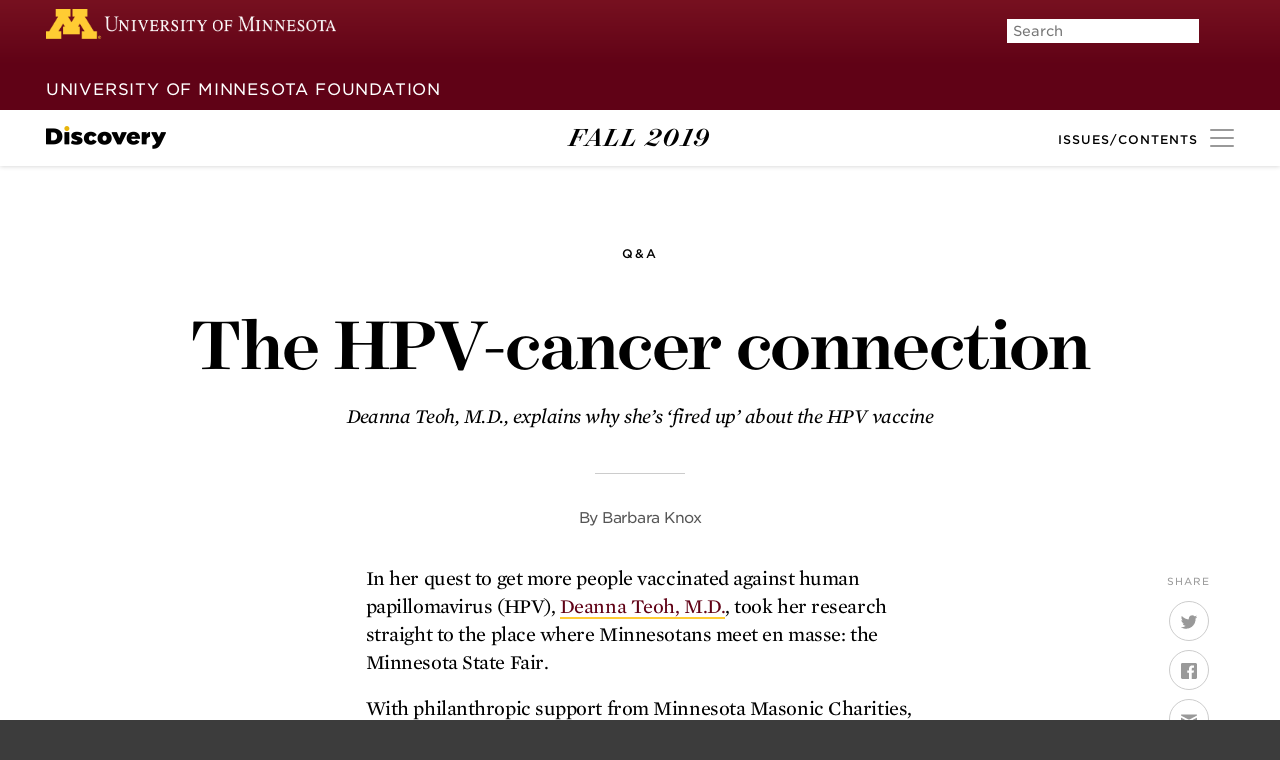

--- FILE ---
content_type: text/html; charset=UTF-8
request_url: https://discoverymag.umn.edu/stories/the-hpv-cancer-connection
body_size: 26656
content:
<!DOCTYPE html>
<!--[if lt IE 7]>      <html class="no-js lt-ie10 lt-ie9 lt-ie8 lt-ie7"> <![endif]-->
<!--[if IE 7]>         <html class="no-js lt-ie10 lt-ie9 lt-ie8"> <![endif]-->
<!--[if IE 8]>         <html class="no-js lt-ie10 lt-ie9"> <![endif]-->
<!--[if IE 9]>         <html class="no-js lt-ie10"> <![endif]-->
<!--[if gt IE 9]><!--> <html class="no-js" lang="en"> <!--<![endif]-->
<head>
  <meta charset="utf-8">
  <meta http-equiv="X-UA-Compatible" content="IE=edge">
  <meta name="viewport" content="width=device-width,initial-scale=1.0,minimum-scale=1.0"><style>@-ms-viewport{width:device-width;}</style>
  <title>The HPV-cancer connection • Discovery</title>
  
  <script>document.documentElement.className=document.documentElement.className.replace("no-js","js");</script>

  

  	<meta property="og:type" content="article" />
	<meta property="og:title" content="The HPV-cancer connection" />
	<meta property="og:description" content="Here’s what Deanna Teoh, M.D., learned about why more people aren’t getting vaccinated against human papillomavirus." />
	<meta property="article:published_time" content="2019-09-05" />
	<meta property="og:image" content="https://d10p6pkj5na3og.cloudfront.net/discovery/Assets/Images/Deanna-1-jpg/Deanna-1x1500.jpg" />
	<meta property="og:image:width" content="1500" />
	<meta property="og:image:height" content="1800" />
	<meta property="og:locale" content="en_US" />
  <meta name="twitter:card" content="summary_large_image">
  <meta name="description" content="Here’s what Deanna Teoh, M.D., learned about why more people aren’t getting vaccinated against human papillomavirus.">
  <link rel="canonical" href="http://discoverymag.umn.edu/stories/the-hpv-cancer-connection">
  <link rel="icon" type="image/x-icon" href="/files/c/legacy/theme/favicon.ico">
  <link rel="stylesheet" type="text/css" href="/files/theme/styles/system.css" />
  <link rel="stylesheet" type="text/css" href="/files/theme/styles/public.css" />
  <link rel="stylesheet" type="text/css" href="/files/c/discovery/theme/css/discovery.css" />
  <link rel="stylesheet" type="text/css" href="https://cloud.typography.com/67538/6062992/css/fonts.css" />
  
  
  <script async src="https://www.googletagmanager.com/gtag/js?id=G-CM0TE971MN"></script><script>window.dataLayer = window.dataLayer || []; function gtag(){dataLayer.push(arguments);} gtag('js', new Date()); gtag('config', 'G-CM0TE971MN');</script><script>(function(i,s,o,g,r,a,m){i['GoogleAnalyticsObject']=r;i[r]=i[r]||function(){(i[r].q=i[r].q||[]).push(arguments)},i[r].l=1*new Date();a=s.createElement(o),m=s.getElementsByTagName(o)[0];a.async=1;a.src=g;m.parentNode.insertBefore(a,m)})(window,document,'script','//www.google-analytics.com/analytics.js','ga');ga('create', 'UA-56963123-13', 'auto');ga('send','pageview');</script>
  
</head><body class="page-story page-story-view story-dpt-qAndA">
  

  <div class="messages-wrapper webetheme"><div class="messages"></div></div>
  

  <div class="pagewrap">
    <div class="header-wrap">
  <div class="super-header">
    <a class="umn-logo umn-logo-full" href="http://umn.edu">
      <img src="/files/c/discovery/theme/images/uminn-horizontal-reversed-digital.png" alt="University of Minnesota, Driven to Discover">
    </a>
    <a class="umn-logo umn-logo-sm" href="http://umn.edu">
      <img src="/files/c/discovery/theme/images/uminn-logo.png" alt="University of Minnesota">
    </a>
    <div class="umnf-nameplate"><a href="https://give.umn.edu/">University of Minnesota Foundation</a></div>

    <div class="search-form search-form--like">
    <form method="get" action="/search/results" enctype="multipart/form-data">
  

    <div class="form-element form-element-text form-element--term">
    <label for='term'>Search</label><input type="text"  placeholder="Search"  id="term"  name="term">      </div>
    <div class="form-element form-element-button form-element--Search">
    <button type="submit"  class="button"><span class="button-label">Search</span></button>      </div>
  

</form>
</div>
  </div>
  <header class="header-main">
    <h1 class="sitename">
      <a href="/"><img src="https://s3.amazonaws.com/cdn.webedition-r2.com/discovery/Theme/discovery-nameplate-black%40240.png" alt="Legacy"></a>
    </h1>
    
    <div class="serial"><span class="season">Fall</span> <span class="year">2019</span></div>
  </header>

  <a class="anchor-library" href="#library">
    <span class="hamburger-text">Issues/Contents</span>
    <span class="hamburger-icon">
      <span class="hamburger-box">
        <span class="hamburger-inner"></span>
      </span>
    </span>
  </a>
</div>
    <div class="content-main"><div class="story story-full">
  <article>
    <div class="story-header">
            <div class="field-department">Q&A</div>
      
      <h1 class="component-storytitle" id="storytitle">
    The HPV-cancer connection
  </h1>
      <h2  class="component-dek">
    Deanna Teoh, M.D., explains why she’s ‘fired up’ about the HPV vaccine

  </h2>
      <div class="component-byline">
          <span class="byline-field byline-by" data-byline-field="by">
      <span class="byline-prefix byline-prefix-- author">By</span> <span class="byline-value author">Barbara Knox</span>    </span>
      </div>
    </div>

    

    <div class="component-share">
        <span class='component-share-label'>Share</span>
        <ul class="links">
                    <li data-service="twitter">
                <a href="http://www.twitter.com/intent/tweet?url=https%3A%2F%2Fdiscoverymag.umn.edu%2Fstories%2Fthe-hpv-cancer-connection&text=The%20HPV-cancer%20connection%20%E2%80%93%20Discovery">
                    <svg role="image" title="Share on Twitter" viewBox="0 0 32 32">
                       <use xlink:href="/images/social2.svg?v=1.0.0#twitter"></use>
                    </svg>
                    <span class='service-label'>Twitter</span>
                </a>
            </li>
                    <li data-service="facebook">
                <a href="https://www.facebook.com/sharer/sharer.php?u=https%3A%2F%2Fdiscoverymag.umn.edu%2Fstories%2Fthe-hpv-cancer-connection">
                    <svg role="image" title="Share on Facebook" viewBox="0 0 32 32">
                       <use xlink:href="/images/social2.svg?v=1.0.0#facebook"></use>
                    </svg>
                    <span class='service-label'>Facebook</span>
                </a>
            </li>
                    <li data-service="email">
                <a href="mailto:?subject=The%20HPV-cancer%20connection%20%E2%80%93%20Discovery&body=The%20HPV-cancer%20connection%20%E2%80%93%20Discovery%0A%0Ahttps%3A%2F%2Fdiscoverymag.umn.edu%2Fstories%2Fthe-hpv-cancer-connection">
                    <svg role="image" title="Share on Email" viewBox="0 0 32 32">
                       <use xlink:href="/images/social2.svg?v=1.0.0#email"></use>
                    </svg>
                    <span class='service-label'>Email</span>
                </a>
            </li>
            </ul>
</div>

    <div class="storybody" id="storybody">
      <p>In her quest to get more people vaccinated against human papillomavirus (HPV), <a href="https://www.mhealth.org/providers/teohdeanna-1603269711">Deanna Teoh, M.D.</a>, took her research straight to the place where Minnesotans meet en masse: the Minnesota State Fair. </p><p>With philanthropic support from Minnesota Masonic Charities, the assistant professor in the Medical School’s Department of Obstetrics, Gynecology, and Women’s Health and M Health Fairview gynecologic oncologist surveyed fairgoers about why they were, or weren’t, getting the HPV vaccine for themselves and their children. The results are revelatory.</p><div class="component-imagecmp type-single align-side" data-has-asset>
  
  <div class="imagechildren">
          <div class="subcomponent-imagechild" data-index="0">
      <div class="field-wrap-asset">
        <div class="thumbnail-vertical" data-alt="Deanna-mute.jpg" data-asset="/image/Deanna-mute.jpg" data-remote-asset="/Assets/Images/Deanna-mute-jpg/Deanna-mute.jpg" data-jsload style="height:0;overflow:hidden;padding-bottom:119.97968167965%;" data-resolutions="3000,2500,2000,1500,1100,800,600,400,200"><noscript><img class="field-image" src="/image/Deanna-mute.jpg?w=1100" alt="Deanna-mute.jpg" /></noscript></div>
      </div>

            <div class="field-meta">
                <div class="field-caption">Deanna Teoh, M.D.</div>
        
                <div class="fieldwrap-credit"><span class="field-credit">ILLUSTRATION: NIGEL BUCHANAN</span></div>
              </div>
      
    </div>
        </div>

</div><h2>What did you find out through your research?</h2><p>Only about 50 percent of Minnesotans are completing the HPV vaccination series—it requires two or three doses, depending on your age or health status.</p><h2>Why is it so important that people get the HPV vaccine?</h2><p>It’s the only vaccine that actually prevents cancer. HPV, a sexually transmitted infection, causes six types of cancer. The HPV vaccine could prevent most of them.</p><h2>How common is HPV?</h2><p>Very common. About one in four Americans will get the infection at some point, and the virus causes almost 34,000 cancers every year.</p><h2>So why aren’t more people getting vaccinated?</h2><p>HPV is the newest vaccine, and we’re finding that people don’t fully understand what it prevents. We’re also asking parents to vaccinate their children for a disease that they won’t get until they’re older and become sexually active; we’re learning that that’s tough for parents. And, because it requires follow-up, people forget to go back to complete the vaccination series.</p><h2>There seems to be growing resistance to vaccinations in general, which must affect HPV vaccination rates. </h2><p>Yes. The HPV vaccine was released in the time of social media, which is filled with emotionally based, anti-vax messages that aren’t accurate. We’ve found through our research that parents who hear both anti- and pro-vax messages actually remember the anti-vaccine messages better, because they’re so emotional.</p><h2>You’re very fired up about this. What drives your passion? </h2><p>Every day in the clinic, I treat women who have these cancers. When I see them, bald and thin during treatment, yes, I get fired up to do what I can to ensure that everyone understands that there’s a safe, effective vaccine for HPV that can actually prevent these cancers.</p><hr><h1>Double-duty vaccine</h1><div class="component-imagecmp type-single align-default" data-has-asset>
  
  <div class="imagechildren">
          <div class="subcomponent-imagechild" data-index="0">
      <div class="field-wrap-asset">
        <div class="" data-alt="ScienceSourceSS2506551CROP.jpg" data-asset="/image/ScienceSourceSS2506551CROP.jpg" data-remote-asset="/Assets/Images/ScienceSourceSS2506551CROP-jpg/ScienceSourceSS2506551CROP.jpg" data-jsload style="height:0;overflow:hidden;padding-bottom:92.824074074074%;" data-resolutions="3000,2500,2000,1500,1100,800,600,400,200"><noscript><img class="field-image" src="/image/ScienceSourceSS2506551CROP.jpg?w=1100" alt="ScienceSourceSS2506551CROP.jpg" /></noscript></div>
      </div>

            <div class="field-meta">
                <div class="field-caption">Human papillomavirus (HPV) is actually a group of more than 150 related viruses, some of which are easily transmitted from person to person via sexual contact. In fact, most people become infected with some type of HPV almost immediately after becoming sexually active.<br><br>Many infections fall into the low-risk category and are easily controlled by the body’s immune system. High-risk types of HPV cause cancer—cervical, vaginal, vulvar, penile, anal, and throat cancers. Of those, head and neck cancers, more common in men than women, are now the fastest growing. Cervical cancer remains the most common HPV-associated cancer in women.<br><br>A strong proponent of HPV vaccination, the Masonic Cancer Center’s Deanna Teoh, M.D., points to cancer-preventing successes in Australia, which introduced a free vaccine for teens in 2007. Now, with high compliance rates, the country has one of the world’s lowest rates of cervical cancer.</div>
        
                <div class="fieldwrap-credit"><span class="field-credit">COLOR-ENHANCED TRANSMISSION ELECTRON MICROGRAPH OF HUMAN PAPILLOMAVIRUS (JAMES CAVALLINI/SCIENCE SOURCE)</span></div>
              </div>
      
    </div>
        </div>

</div><div class="component-ctacmp align-default">
    <div class="fieldwrap-cta">
    
    
        <div class="field-button"><a class="button" href="https://makingagift.umn.edu/give/fund.html?id=14266">Make a gift to support research in gynecologic oncology</a></div>
      </div>
</div>
    </div>
  </article>
</div><div class="story-next-wrap"><div class="story-next">
  <h3 class="story-next-hed">Next</h3>
  <div class="story teaser story-teaser dpt-forefront dpttype-department">
  <a class="storylink" href="/stories/grab-your-oar">
    <div class="thumbnail">
      <div class="thumbnail-inner">
                <div class="thumbnail-jsload" data-alt="Grab your oar" data-asset="/image/I32B02772.jpg" data-remote-asset="/Assets/Images/I32B02772-jpg/I32B02772.jpg" data-jsload style="height:0;overflow:hidden;padding-bottom:66.666666666667%;" data-resolutions="3000,2500,2000,1500,1100,800,600,400,200"><noscript><img class="field-image" src="/image/I32B02772.jpg?w=1100" alt="Grab your oar" /></noscript></div>
              </div>
    </div>

    <div class="info">
            <div class='field-department'>Forefront</div>
            <h3 class="story-title"><span>Grab your oar</span></h3>
      <div class="story-summary">Golden Gopher head football coach P.J. Fleck wants you to join him and his wife in supporting families at University of Minnesota Masonic Children&rsquo;s Hospital.</div>
    </div>
  </a>
</div>
</div></div></div>
    
    <div id="library" class="nav-main"><div class="nav-current-issue"><h3 class="nav-header serial"><span class="season">Fall</span> <span class="year">2019</span></h3><div class="issue-group issue-features">
  <h4 class="issue-group-hed">Features</h4>
  <div class="issue-group-wrap">
    <div class="story teaser story-teaser dpt-feature dpttype-feature">
  <a class="storylink" href="/stories/super-fly">
    <div class="thumbnail">
      <div class="thumbnail-inner">
                <div class="thumbnail-jsload thumbnail-vertical" data-alt="Super fly" data-asset="/image/Super-fly-resize-for-TOC-CROP.jpg" data-remote-asset="/Assets/Images/Super-fly-resize-for-TOC-CROP-jpg/Super-fly-resize-for-TOC-CROP.jpg" data-jsload style="height:0;overflow:hidden;padding-bottom:105.50458715596%;" data-resolutions="3000,2500,2000,1500,1100,800,600,400,200"><noscript><img class="field-image" src="/image/Super-fly-resize-for-TOC-CROP.jpg?w=1100" alt="Super fly" /></noscript></div>
              </div>
    </div>

    <div class="info">
            <div class='field-department'>Feature</div>
            <h3 class="story-title"><span>Super fly</span></h3>
      <div class="story-summary">This inconspicuous insect helps U scientists unravel the complexities of human health.</div>
    </div>
  </a>
</div><div class="story teaser story-teaser dpt-feature dpttype-feature">
  <a class="storylink" href="/stories/new-normal">
    <div class="thumbnail">
      <div class="thumbnail-inner">
                <div class="thumbnail-jsload thumbnail-vertical" data-alt="New normal" data-asset="/image/Brooklyn-Vaith.jpg" data-remote-asset="/Assets/Images/Brooklyn-Vaith-jpg/Brooklyn-Vaith.jpg" data-jsload style="height:0;overflow:hidden;padding-bottom:104.86725663717%;" data-resolutions="3000,2500,2000,1500,1100,800,600,400,200"><noscript><img class="field-image" src="/image/Brooklyn-Vaith.jpg?w=1100" alt="New normal" /></noscript></div>
              </div>
    </div>

    <div class="info">
            <div class='field-department'>Feature</div>
            <h3 class="story-title"><span>New normal</span></h3>
      <div class="story-summary">Backed by U resources and a generation of research, childhood cancer survivors are thriving decades after treatment.</div>
    </div>
  </a>
</div><div class="story teaser story-teaser dpt-feature dpttype-feature">
  <a class="storylink" href="/stories/unique-technique">
    <div class="thumbnail">
      <div class="thumbnail-inner">
                <div class="thumbnail-jsload thumbnail-vertical" data-alt="Unique technique" data-asset="/image/Unique-technique-art.jpg" data-remote-asset="/Assets/Images/Unique-technique-art-jpg/Unique-technique-art.jpg" data-jsload style="height:0;overflow:hidden;padding-bottom:106.66666666667%;" data-resolutions="3000,2500,2000,1500,1100,800,600,400,200"><noscript><img class="field-image" src="/image/Unique-technique-art.jpg?w=1100" alt="Unique technique" /></noscript></div>
              </div>
    </div>

    <div class="info">
            <div class='field-department'>Feature</div>
            <h3 class="story-title"><span>Unique technique</span></h3>
      <div class="story-summary">Stem cell scientists take to the lab to make cochlear implants an option for more people who have disabling hearing loss.</div>
    </div>
  </a>
</div>
  </div>
</div>

<div class="issue-group issue-departments">
  <h4 class="issue-group-hed">Departments</h4>
  <div class="issue-group-wrap">
    <div class="issue-dpt-group issue-dpt-group--qAndA"><h3 class="issue-dpt-group-hed">Q&A</h3><div class="story story-link">
  <a href="/stories/the-hpv-cancer-connection">The HPV-cancer connection</a>
</div></div><div class="issue-dpt-group issue-dpt-group--forefront"><h3 class="issue-dpt-group-hed">Forefront</h3><div class="story story-link">
  <a href="/stories/grab-your-oar">Grab your oar</a>
</div><div class="story story-link">
  <a href="/stories/transplants-without-antirejection-drugs">Transplants without antirejection drugs?</a>
</div><div class="story story-link">
  <a href="/stories/recovering-fully-after-bypass-surgery">Recovering fully after bypass surgery</a>
</div><div class="story story-link">
  <a href="/stories/banking-on-research">Banking on research</a>
</div><div class="story story-link">
  <a href="/stories/a-view-of-the-brain-at-work">Brain at work</a>
</div><div class="story story-link">
  <a href="/stories/making-headlines-f19">Making headlines</a>
</div></div><div class="issue-dpt-group issue-dpt-group--gallery"><h3 class="issue-dpt-group-hed">Gallery</h3><div class="story story-link">
  <a href="/stories/more-than-skin-deep">More than skin deep</a>
</div></div><div class="issue-dpt-group issue-dpt-group--synopsis"><h3 class="issue-dpt-group-hed">Synopsis</h3><div class="story story-link">
  <a href="/stories/freezing-time-for-organ-transplantation">Freezing time for organ transplantation</a>
</div></div><div class="issue-dpt-group issue-dpt-group--gratefully"><h3 class="issue-dpt-group-hed">Gratefully Yours</h3><div class="story story-link">
  <a href="/stories/always-there">Always there</a>
</div></div>
  </div>
</div></div><div class="nav-library"><h3 class="nav-header">Recent Issues</h3><ul class="menu menu-depth-0 menu--library"><!--
    --><li>
    <a class="menuitem" href="/2025/fall">      
          <div class="issue-library">
  <div class="cover-wrap" data-nameplate-color="light">
    <div class="issue-cover"><div class="cover-image thumbnail-vertical" data-alt="Fall 2025" data-asset="/image/Joey-DiVincenzo-cover-2.JPG" data-remote-asset="/Assets/Images/Joey-DiVincenzo-cover-2-JPG/Joey-DiVincenzo-cover-2.JPG" data-jsload style="height:0;overflow:hidden;padding-bottom:139.789520824%;" data-resolutions="3000,2500,2000,1500,1100,800,600,400,200"><noscript><img class="field-image" src="/image/Joey-DiVincenzo-cover-2.JPG?w=1100" alt="Fall 2025" /></noscript></div>
</div>  </div>
  <div class="serial"><span><span class="season">Fall</span> <span class="year">2025</span></span></div>
</div>
        
    </a>        
      </li><!--
    --><li>
    <a class="menuitem" href="/2025/spring">      
          <div class="issue-library">
  <div class="cover-wrap" data-nameplate-color="light">
    <div class="issue-cover"><div class="cover-image thumbnail-vertical" data-alt="Spring 2025" data-asset="/image/Join-the-club-cover-2.jpg" data-remote-asset="/Assets/Images/Join-the-club-cover-2-jpg/Join-the-club-cover-2.jpg" data-jsload style="height:0;overflow:hidden;padding-bottom:112.75308354666%;" data-resolutions="3000,2500,2000,1500,1100,800,600,400,200"><noscript><img class="field-image" src="/image/Join-the-club-cover-2.jpg?w=1100" alt="Spring 2025" /></noscript></div>
</div>  </div>
  <div class="serial"><span><span class="season">Spring</span> <span class="year">2025</span></span></div>
</div>
        
    </a>        
      </li><!--
    --><li>
    <a class="menuitem" href="/2024/fall">      
          <div class="issue-library">
  <div class="cover-wrap" data-nameplate-color="dark">
    <div class="issue-cover"><div class="cover-image thumbnail-vertical" data-alt="Fall 2024" data-asset="/image/20240708UofMf0043-%281%29-2.jpg" data-remote-asset="/Assets/Images/20240708UofMf0043-(1)-2-jpg/20240708UofMf0043-(1)-2.jpg" data-jsload style="height:0;overflow:hidden;padding-bottom:155.36598789213%;" data-resolutions="3000,2500,2000,1500,1100,800,600,400,200"><noscript><img class="field-image" src="/image/20240708UofMf0043-(1)-2.jpg?w=1100" alt="Fall 2024" /></noscript></div>
</div>  </div>
  <div class="serial"><span><span class="season">Fall</span> <span class="year">2024</span></span></div>
</div>
        
    </a>        
      </li><!--
    --><li>
    <a class="menuitem" href="/2024/spring">      
          <div class="issue-library">
  <div class="cover-wrap" data-nameplate-color="light">
    <div class="issue-cover"><div class="cover-image thumbnail-vertical" data-alt="Spring 2024" data-asset="/image/20240129UofMf0021.jpg" data-remote-asset="/Assets/Images/20240129UofMf0021-jpg/20240129UofMf0021.jpg" data-jsload style="height:0;overflow:hidden;padding-bottom:150%;" data-resolutions="3000,2500,2000,1500,1100,800,600,400,200"><noscript><img class="field-image" src="/image/20240129UofMf0021.jpg?w=1100" alt="Spring 2024" /></noscript></div>
</div>  </div>
  <div class="serial"><span><span class="season">Spring</span> <span class="year">2024</span></span></div>
</div>
        
    </a>        
      </li><!--
  --></ul><div class="btnwrap"><a class="btn" href="/archive">All Issues</a></div></div></div>
    <footer class="footer-main">
  <div class="col colleft">
    <a class="nameplate" href="/">
      <img src="https://s3.amazonaws.com/cdn.webedition-r2.com/discovery/Theme/discovery-nameplate-white%40240.png" alt="Discovery">
    </a>
    <div class="tagline">Advancing medicine at the University of Minnesota and M Health Fairview</div>
    <a class="link--subscribe" href="http://www.foundation.umn.edu/pls/subscribe.paint_page">Subscribe</a>
    <a class="link--about" href="/about">About the publication</a>
  </div>

  <div class="col colright">
    <ul>
      <li><a target="_blank" href="https://give.umn.edu/">University of Minnesota Foundation</a></li>
      <li><a target="_blank" href="https://www.med.umn.edu/">University of Minnesota Medical School</a></li>
      <li><a target="_blank" href="https://mhealthfairview.org/">M Health Fairview</a></li>
    </ul>
  </div>

  <div class="col colcenter">
    <a class="umn-logo" href="http://umn.edu">
      <img src="/files/c/discovery/theme/images/uminn-logo-vert.png" alt="University of Minnesota">
    </a>

    <hr>

    <div class="small"><a href="http://give.umn.edu">Learn more</a> about giving opportunities at the University of Minnesota.</div>
    <a class="btn" href="https://makingagift.umn.edu/onlinegiving/enterOnlineGiving.do?owner=O_MDH&desc_source=CWXXUMGGIVEW">Give today</a>
  </div>

  <div class="col colleft">
    <div class="small legal">
      © 2026 Regents of the University of Minnesota. All rights reserved.<br>
      The University of Minnesota is an equal opportunity educator and employer. <a href="https://give.umn.edu/privacy">Privacy Statement</a>
    </div>
  </div>
</footer>
  </div>

  
  


  <script src="//ajax.googleapis.com/ajax/libs/jquery/1.10.2/jquery.min.js"></script>
  <script>window.jQuery || document.write('<script src="/js/vendor/jquery-1.10.2.min.js"><\/script>')</script>

  
  <script src="/files/library/scripts/webe/webe.js"></script>
  <script src="/files/library/scripts/webe/webe.cookies.js"></script>
  <script src="/files/library/scripts/webe/webe.ajax.js"></script>
  <script src="/files/library/scripts/webe/webe.message.js"></script>
  <script src="/files/image/scripts/webe.imageloader.js"></script>
  <script src="/files/c/discovery/theme/js/dist/ofi.browser.js"></script>
  <script src="/files/c/discovery/theme/js/dist/masonry.pkgd.min.js"></script>
  <script src="/files/c/discovery/theme/js/dist/discovery.min.js"></script>
  <script src="/files/library/scripts/underscore/underscore-min.js"></script>
  <script src="/files/library/scripts/underscore/webe.underscore-config.js"></script>
  <script src="/files/library/scripts/webe/forms/webe.form.js"></script>
  <script src="/files/library/scripts/webe/forms/webe.forms.validate.js"></script>
  <script src="/files/library/scripts/webe/forms/webe.forms.rules.js"></script>
  <script src="/files/library/scripts/webe/webe.date.js"></script>
  <script src="/files/library/scripts/webe/forms/src/webe.form.element.js"></script>
  <script src="/files/library/scripts/webe/forms/webe.forms.radioswitch.js"></script>
  <script src="/files/library/scripts/webe/forms/webe.forms.datepicker.js"></script>
  <script src="/files/library/scripts/webe/forms/webe.forms.select.js"></script>
  <script src="/files/library/scripts/webe/forms/webe.forms.listbuilder.js"></script>
  <script src="/files/library/scripts/xhrupload.js"></script>
  <script src="/files/library/scripts/webe/upload/imageuploader.js"></script>
  <script>
  
WebeData.ImageResolutions = {"0":3000,"1":2500,"2":2000,"3":1500,"default":1100,"5":800,"6":600,"7":400,"8":200};
WebeData.AssetEndpoint = ["https:\/\/d10p6pkj5na3og.cloudfront.net\/discovery"];</script>
<script src="/files/component/hero/scripts/webe.hero.js"></script>
  <script src="/files/component/imagecmp/scripts/public.gallery.js"></script>
  <script src="/files/library/scripts/svg/svg4everybody.legacy.min.js"></script>
  <script src="/files/component/share/scripts/public.share.js"></script>
  
</body>
</html>

--- FILE ---
content_type: text/css;charset=UTF-8
request_url: https://discoverymag.umn.edu/files/c/discovery/theme/css/discovery.css
body_size: 69986
content:
body{-moz-osx-font-smoothing:grayscale;-webkit-font-smoothing:antialiased;background-color:#3c3c3c;font-family:"Gotham SSm A","Gotham SSm B",sans-serif;font-size:18px;line-height:1.5}@media (max-width: 900px){body{font-size:16px}}h1,h2,h3{font-family:"Mercury SSm A","Mercury SSm B",Georgia,serif;line-height:1.2}a{color:#600216}.btn{border-radius:3px;display:inline-block;font-family:"Gotham SSm A","Gotham SSm B",sans-serif;font-size:12px;font-weight:500;letter-spacing:.08333em;padding:.5em 1.75em;text-transform:uppercase;background:#600216;color:#fff}.btn:hover{background:#fc3;color:#600216}.btn:hover{text-decoration:none}.btn:active{transform:translate3d(1px, 1px, 0)}.btn-ghost{border-radius:3px;display:inline-block;font-family:"Gotham SSm A","Gotham SSm B",sans-serif;font-size:12px;font-weight:500;letter-spacing:.08333em;padding:.5em 1.75em;text-transform:uppercase;border:1px solid #600216;color:#600216}.btn-ghost:hover{text-decoration:none}.btn-ghost:active{transform:translate3d(1px, 1px, 0)}.btn-ghost-invert{border-radius:3px;display:inline-block;font-family:"Gotham SSm A","Gotham SSm B",sans-serif;font-size:12px;font-weight:500;letter-spacing:.08333em;padding:.5em 1.75em;text-transform:uppercase;border:1px solid #fff;border-color:rgba(255,255,255,0.25);color:#fff;font-weight:normal}.btn-ghost-invert:hover{background-color:#fff;color:#000}.btn-ghost-invert:hover{text-decoration:none}.btn-ghost-invert:active{transform:translate3d(1px, 1px, 0)}.serial{font-family:"Surveyor Display A","Surveyor Display B",Georgia,serif;font-style:italic;font-weight:500;height:1.2em;letter-spacing:.05357em;line-height:1.2;text-transform:uppercase}form{max-width:40em}form .description{color:#000;font-size:1.22222em}form .help{color:#bcbec0;font-size:.83333em}.form-element-text label,.form-element-password label{font-size:.88889em;font-weight:bold;letter-spacing:.05em;text-transform:uppercase}input[type='text'],input[type='search'],input[type='email'],input[type='password']{background:#fff;border:1px solid #ccc;margin:.25em 0;padding:.5em .75em}input[type='text']:focus,input[type='search']:focus,input[type='email']:focus,input[type='password']:focus{border-color:#fc3}.form-element-submit{margin-top:2em}.form-element-submit input[type='submit'],.form-element-submit button[type='submit']{border-radius:3px;display:inline-block;font-family:"Gotham SSm A","Gotham SSm B",sans-serif;font-size:12px;font-weight:500;letter-spacing:.08333em;padding:.5em 1.75em;text-transform:uppercase;background:#600216;color:#fff;padding:.75em 2em}.form-element-submit input[type='submit']:hover,.form-element-submit button[type='submit']:hover{background:#fc3;color:#600216}.form-element-submit input[type='submit']:hover,.form-element-submit button[type='submit']:hover{text-decoration:none}.form-element-submit input[type='submit']:active,.form-element-submit button[type='submit']:active{transform:translate3d(1px, 1px, 0)}.form-element--register p,.form-element--forgot p{color:#999;margin:0 0 .5em}.form-element--register a,.form-element--forgot a{color:#62b4cd;text-decoration:none}.form-element--register a:hover,.form-element--forgot a:hover{text-decoration:underline}@media (min-width: 1051px){body.has-open-menu{overflow:hidden}}.pagewrap{background:#fff;padding-top:166px;position:relative;transition:padding .2s}@media (max-width: 900px){.pagewrap{padding-top:132px}}@media (max-width: 400px){.pagewrap{padding-top:115px}}.content-main{background-color:#f7f7f7;min-height:50vh;overflow:hidden;padding:4em 3.57143%}.page-issue .content-main,.page-story .content-main{background:transparent;padding:0}.content-wrap{width:46.15385%;margin:0 auto;overflow:visible}@media (min-width: 1500px){.content-wrap{width:692.30769px}}@media (max-width: 1200px){.content-wrap{width:53.84615%}}@media (max-width: 900px){.content-wrap{width:69.23077%}}@media (max-width: 600px){.content-wrap{width:92.30769%}}.content-wrap--sidebar{width:auto}.content-wrap--sidebar .content-sidebar{float:left;margin-right:3.84615%;width:23.07692%}.content-wrap--sidebar .content-primary{float:right;width:73.07692%}.header-wrap{position:absolute;top:0;right:0;left:0;transition-duration:0s;width:100%;z-index:500}@media (min-width: 1051px){.has-fixed-nav .header-wrap{position:fixed;transform:translate3d(0, -100%, 0);transition:transform 0s}}@media (min-width: 1051px) and (max-width: 900px){.has-fixed-nav .header-wrap .anchor-library{padding-bottom:10px;padding-top:10px}}@media (min-width: 1051px){.has-fixed-nav-expanded .header-wrap{transform:translate3d(0, 0, 0);transition:transform .2s}}.header-wrap .anchor-library{position:absolute;right:3.57143%;bottom:0;color:#000;display:block;height:30px;padding:10px 0;text-decoration:none;z-index:50}@media (min-width: 901px){.header-wrap .anchor-library{padding:13px 0}}.header-wrap .anchor-library:hover{opacity:.75}@media (min-width: 1051px){.page-issue:not(.has-fixed-nav) .header-wrap .anchor-library{height:30px}}.header-wrap .hamburger-text{font-size:12px;font-weight:500;letter-spacing:.08333em;padding-right:.5em;position:relative;text-transform:uppercase;top:2px;vertical-align:middle}@media (max-width: 900px){.header-wrap .hamburger-text{display:none}}.header-wrap .hamburger-icon{width:24px;height:28px;display:inline-block;margin:0;margin-top:2px;padding:0;vertical-align:middle}.header-wrap .hamburger-icon:hover{opacity:1}.header-wrap .hamburger-icon .hamburger-box{width:100%;height:28px}.header-wrap .hamburger-icon .hamburger-inner,.header-wrap .hamburger-icon .hamburger-inner::before,.header-wrap .hamburger-icon .hamburger-inner::after{width:24px;height:2px;background-color:#999}.header-wrap .hamburger-icon .hamburger-inner::before{top:-8px}.header-wrap .hamburger-icon .hamburger-inner::after{bottom:-8px}.header-wrap .hamburger-icon.is-active .hamburger-inner::before{transform:translate3d(0, 8px, 0) rotate(45deg)}.header-wrap .hamburger-icon.is-active .hamburger-inner::after{transform:translate3d(0, -8px, 0) rotate(-45deg)}.super-header{background-image:linear-gradient(to bottom, #771120, #600216 60%, #600216);height:92px;overflow:hidden;padding:0.5em 3.57143%;position:relative;z-index:100}@media (max-width: 900px){.super-header{height:66px}}@media (max-width: 400px){.super-header{height:50px}}.super-header .umn-logo{width:184px;height:20px;position:absolute;top:.5em;left:3.57143%;display:block;transition:opacity .2s}.super-header .umn-logo img{width:100%;height:auto;display:block}.super-header .umn-logo-full{width:290px;height:38px}@media (max-width: 900px){.super-header .umn-logo-full{width:225px;height:30px}}@media (max-width: 600px){body.has-expanded-search .super-header .umn-logo-full{opacity:0;pointer-events:none}}@media (max-width: 400px){.super-header .umn-logo-full{width:175px;height:24px}}.super-header .umn-logo-sm{display:none}.super-header .umnf-nameplate{position:absolute;top:82px;left:3.57143%;color:#fff;font-size:16px;letter-spacing:.05em;line-height:1;text-transform:uppercase}@media (max-width: 900px){.super-header .umnf-nameplate{font-size:14px;top:58px}}@media (max-width: 400px){.super-header .umnf-nameplate{font-size:12px;letter-spacing:.025em;top:46px}}@media (max-width: 600px){body.has-expanded-search .super-header .umnf-nameplate{opacity:0;pointer-events:none}}.super-header .umnf-nameplate a{color:#fff}.super-header .search-form{position:absolute;top:0;right:0;bottom:0;padding-right:3.57143%}.super-header .search-form.is-expanded .form-element--term{display:inline-block}.super-header .search-form form{font-size:16px;overflow:hidden;padding:18px 0;position:relative;white-space:nowrap;z-index:10}@media (max-width: 900px){.super-header .search-form form{padding:9px 0}}.super-header .search-form .form-element{display:inline-block;margin:0;vertical-align:middle}.super-header .search-form .form-element--term{margin-right:.5em;overflow:hidden;width:12em}@media (max-width: 600px){.super-header .search-form .form-element--term{display:none}}.super-header .search-form .form-element--term label{display:none}.super-header .search-form .form-element--term input{background:#fff;border:0;font-family:"Gotham SSm A","Gotham SSm B",sans-serif;font-size:14px;margin:0;padding:4px 6px}.super-header .search-form .form-element-button button{width:22px;height:22px;background:url("https://d10p6pkj5na3og.cloudfront.net/legacy/Theme/search.png") no-repeat center;background-size:contain;direction:ltr;text-indent:-999em}@media (min-width: 1051px){.has-fixed-nav .super-header{background:#600216;height:20px;z-index:200}.has-fixed-nav .super-header .umnf-nameplate,.has-fixed-nav .super-header .umn-logo-full{display:none}.has-fixed-nav .super-header .umn-logo-sm{display:block}.has-fixed-nav .super-header .search-form{background:#fc3}.has-fixed-nav .super-header .search-form::after{width:3em;height:150%;position:absolute;top:0;left:0;background:#fc3;content:' ';display:block;transform:rotate(45deg);transform-origin:left top}.has-fixed-nav .super-header .search-form form{padding:6px 0}.has-fixed-nav .super-header .search-form .form-element--term{opacity:0;transition:width .2s, opacity .2s;width:0}.has-fixed-nav .super-header .search-form.is-expanded .form-element--term{margin-left:.5em;opacity:1;width:12em}.has-fixed-nav .super-header .search-form.is-expanded .form-element-button button{border-radius:3px;display:inline-block;font-family:"Gotham SSm A","Gotham SSm B",sans-serif;font-size:12px;font-weight:500;letter-spacing:.08333em;padding:.5em 1.75em;text-transform:uppercase;border:1px solid #600216;color:#600216;width:auto;height:auto;background-color:#fc3;background-image:none;color:#600216;padding:0 8px;text-indent:0}.has-fixed-nav .super-header .search-form.is-expanded .form-element-button button:hover{text-decoration:none}.has-fixed-nav .super-header .search-form.is-expanded .form-element-button button:active{transform:translate3d(1px, 1px, 0)}}.header-main{background:#fff;box-shadow:0 0 5px rgba(0,0,0,0.2);height:21px;padding:14px 3.57143%;position:relative;z-index:10}@media (min-width: 401px){.header-main{height:22px}}@media (min-width: 901px){.header-main{height:28px}}@media (min-width: 1051px){.page-issue:not(.has-fixed-nav) .header-main{background:transparent;box-shadow:none;margin-top:48px}}.page-issue:not(.has-fixed-nav) .header-main .sitename{display:none}@media (max-width: 1050px){.page-issue:not(.has-fixed-nav) .header-main .sitename{display:block}}@media (min-width: 1051px){.page-issue:not(.has-fixed-nav) .header-main .serial{border:solid #000;border-width:1px 0;color:#000;margin-left:3.57143%;right:3.57143%;text-align:left;width:auto}}@media (min-width: 1501px){.page-issue:not(.has-fixed-nav) .header-main .serial{margin-left:53.57143px}}@media (min-width: 1051px){.has-fixed-nav .header-main{background:#fff}}@media (max-width: 900px){.has-fixed-nav .header-main{padding-bottom:10px;padding-top:10px}}@media (max-width: 370px){.has-fixed-nav .header-main{height:16px}}@media (max-width: 370px){.has-fixed-nav .header-main .sitename{margin-top:0}}@media (max-width: 900px){.has-fixed-nav .header-main .serial{padding-bottom:10px;padding-top:10px}}@media (max-width: 370px){.has-fixed-nav .header-main .serial{display:none}}.has-open-menu .header-main .sitename,.has-open-menu .header-main .serial{opacity:0;pointer-events:none}.header-main .sitename,.header-main .serial{transition:opacity .3s}.header-main .sitename{width:120px;height:20px;float:left;margin:0;position:relative;top:2px}@media (max-width: 580px){.header-main .sitename{width:100px;height:20px;margin-bottom:-4px;margin-top:-6px;top:0}}.header-main .sitename a{display:block}.header-main .sitename img{width:100%;height:auto;display:block}.header-main .serial{position:absolute;top:0;left:50%;color:#000;display:block;font-size:1.55556em;margin-left:-5em;padding:10px 0;text-align:center;text-transform:uppercase;width:10em}@media (max-width: 580px){.header-main .serial{clear:left;font-size:13px;height:auto;margin-left:0;padding:6px 0;position:static;text-align:left;width:auto}}.hamburger-icon{background-color:transparent;border:0;color:inherit;cursor:pointer;display:inline-block;font:inherit;margin:0;overflow:visible;padding:15px;text-transform:none;transition-duration:.15s;transition-property:opacity, filter;transition-timing-function:linear}.hamburger-icon:hover{opacity:.7}.hamburger-icon.is-active .hamburger-inner{background-color:transparent;transform:rotateX(-180deg)}.hamburger-icon.is-active .hamburger-inner::before{transform:translate3d(0, 10px, 0) rotate(45deg)}.hamburger-icon.is-active .hamburger-inner::after{transform:translate3d(0, -10px, 0) rotate(-45deg)}.hamburger-icon .hamburger-box{perspective:80px}.hamburger-icon .hamburger-inner{transition:transform 0.2s cubic-bezier(0.645, 0.045, 0.355, 1),background-color 0s 0.1s cubic-bezier(0.645, 0.045, 0.355, 1)}.hamburger-icon .hamburger-inner::before,.hamburger-icon .hamburger-inner::after{transition:transform 0s 0.1s cubic-bezier(0.645, 0.045, 0.355, 1)}.hamburger-box{width:40px;height:24px;display:inline-block;position:relative}.hamburger-inner{display:block;margin-top:-2px;top:50%}.hamburger-inner,.hamburger-inner::before,.hamburger-inner::after{width:40px;height:4px;background-color:#000;border-radius:4px;position:absolute;transition-duration:.15s;transition-property:transform;transition-timing-function:ease}.hamburger-inner::before,.hamburger-inner::after{content:'';display:block}.hamburger-inner::before{top:-10px}.hamburger-inner::after{bottom:-10px}.nav-main{position:absolute;top:110px;right:0;left:0;-webkit-overflow-scrolling:touch;background:#fff;box-shadow:0 0 10px rgba(0,0,0,0.2);opacity:0;pointer-events:none;transform:translateY(-4em);transition:opacity .3s, transform .15s;z-index:20}@media (min-width: 1051px){.nav-main{height:100vh;overflow:auto}}@media (min-width: 1201px){.nav-main{background-image:linear-gradient(to right, #fff 0, #fff calc(32.14286% + 1px), #f7f7f7 calc(32.14286% + 1.1px), #f7f7f7)}}.page-issue .nav-main{top:158px}@media (max-width: 900px){.nav-main,.page-issue .nav-main{top:82px}}@media (max-width: 400px){.nav-main,.page-issue .nav-main{top:66px}}.no-js .nav-main{position:relative;top:auto;right:auto;bottom:auto;height:auto;opacity:1;pointer-events:auto;transform:none}.no-js .nav-main .nav-library,.no-js .nav-main .nav-current-issue .issue-group{opacity:1}.has-open-menu .nav-main{opacity:1;pointer-events:auto;transform:translateY(0)}.has-open-menu .nav-main .nav-library,.has-open-menu .nav-main .nav-current-issue .issue-group,.has-open-menu .nav-main .nav-header{opacity:1;transition-delay:.15s;transition-duration:.3s}.has-open-menu .nav-main .nav-current-issue{transition-delay:.3s}@media (min-width: 1051px){.has-fixed-nav .nav-main{height:calc(100vh - 38px);position:fixed;top:38px}}.nav-main::after{position:absolute;top:0;right:0;bottom:0;left:32.14286%;background-color:#f7f7f7;content:' ';display:block}@media (max-width: 1200px){.nav-main::after{display:none}}.nav-main .nav-library,.nav-main .nav-current-issue .issue-group{opacity:0;transition:opacity .15s}.nav-main .nav-header{font-size:1.22222em;margin-top:1.1em;opacity:0}.nav-main .nav-library{background:#fff;color:#555;float:left;padding:2em 3.57143%;position:relative;width:25%;z-index:10}@media (max-width: 1200px){.nav-main .nav-library{float:none;width:auto}}@media (min-width: 1401px){.nav-main .nav-library{padding-right:1.78571%;width:26.78571%}}.nav-main .nav-library li{float:left;list-style:none;margin-bottom:1em;margin-left:7.69231%;width:46.15385%}@media (min-width: 601px){.nav-main .nav-library li{margin-left:3.84615%;width:30.76923%}}@media (min-width: 1001px){.nav-main .nav-library li{margin-left:2.56154%;width:23.07692%}}@media (min-width: 1201px){.nav-main .nav-library li{margin-left:0;width:190px}}@media (min-width: 1401px){.nav-main .nav-library li{margin-left:6.66667%;width:46.66667%}}@media (max-width: 600px){.nav-main .nav-library li:nth-child(2n+1){clear:left;margin-left:0}}@media (min-width: 601px) and (max-width: 1000px){.nav-main .nav-library li:nth-child(3n+1){clear:left;margin-left:0}}@media (min-width: 1001px){.nav-main .nav-library li:nth-child(4n+1){clear:left;margin-left:0}}.nav-main .nav-library li .menuitem{color:#000;display:block;text-decoration:none}.nav-main .nav-library .menuitem{background-color:#fff;box-shadow:0 0 5px rgba(0,0,0,0.2);text-align:center}.nav-main .nav-library .menuitem:hover .issue-cover img{opacity:.9}.nav-main .nav-library .menuitem:hover .serial span{background-image:linear-gradient(to bottom, rgba(255,204,51,0) 0, rgba(255,204,51,0) 0.8em, rgba(255,204,51,0.25) 0.8001em, rgba(255,204,51,0.25) 1.15em, rgba(255,204,51,0) 1.1501em)}.nav-main .nav-library .issue-cover{background-color:#000;height:0;margin-bottom:0;overflow:hidden;padding-bottom:139.39394%}.nav-main .nav-library .issue-cover img{width:100%;height:100%;position:absolute;top:0;right:0;bottom:0;left:0;display:block;font-family:'object-fit: cover; object-position: center;';-o-object-fit:cover;object-fit:cover;-o-object-position:center;object-position:center}.nav-main .nav-library .serial{font-size:1.11111em;letter-spacing:.05em;overflow:hidden;padding:6px 6px 8px;text-overflow:ellipsis;white-space:nowrap}.nav-main .nav-library .btnwrap{clear:both;padding-top:1em}.nav-main .nav-current-issue{background:#f7f7f7;float:right;padding:2em 3.57143%;position:relative;width:60.71429%;z-index:5}@media (max-width: 1200px){.nav-main .nav-current-issue{float:none;width:auto}}.nav-main .nav-current-issue .nav-header{border:solid #000;border-width:1px 0;font-size:24px;font-weight:normal;margin-top:20px;padding:8px 0}.nav-main .nav-current-issue .issue-group{margin:0 0 2em;min-height:0;padding:0}.nav-main .nav-current-issue .issue-group:last-child{margin-bottom:0}.nav-main .nav-current-issue .issue-group-hed{border:none;font-family:"Gotham SSm A","Gotham SSm B",sans-serif;font-size:12px;font-style:normal;letter-spacing:.08333em;margin:0 0 1em;text-align:left}.nav-main .nav-current-issue .field-department{display:none}.nav-main .nav-current-issue .issue-features{overflow:visible}.nav-main .nav-current-issue .issue-features .issue-group-wrap{border:0;margin:0;min-height:0;padding:0}.nav-main .nav-current-issue .issue-features .issue-group-wrap::after{clear:both;content:' ';display:table}.nav-main .nav-current-issue .issue-features .story-teaser{clear:left;float:left;width:47.05882%}@media (max-width: 1200px){.nav-main .nav-current-issue .issue-features .story-teaser{width:48.07692%}}@media (max-width: 800px){.nav-main .nav-current-issue .issue-features .story-teaser{float:none;margin-left:0;width:76.92308%}}@media (max-width: 600px){.nav-main .nav-current-issue .issue-features .story-teaser{margin-bottom:1em;width:auto}}.nav-main .nav-current-issue .issue-features .story-teaser:nth-child(even){clear:none;float:right}@media (max-width: 800px){.nav-main .nav-current-issue .issue-features .story-teaser:nth-child(even){float:none}}.nav-main .nav-current-issue .issue-features .story-teaser .storylink{-ms-flex-align:center;align-items:center;display:-ms-flexbox;display:flex}.nav-main .nav-current-issue .issue-features .story-teaser .storylink::before{display:block;height:1.5em}.nav-main .nav-current-issue .issue-features .story-teaser .storylink::after{display:none}.nav-main .nav-current-issue .issue-features .story-teaser .thumbnail{height:160px;padding-bottom:0;width:160px}@media (max-width: 1200px){.nav-main .nav-current-issue .issue-features .story-teaser .thumbnail{height:180px;width:180px}}@media (max-width: 600px){.nav-main .nav-current-issue .issue-features .story-teaser .thumbnail{height:160px;width:160px}}.nav-main .nav-current-issue .issue-features .story-teaser .info{max-height:160px;padding:1em;padding-bottom:1.5em;width:62.5%}@media (max-width: 1200px){.nav-main .nav-current-issue .issue-features .story-teaser .info{max-height:180px}}@media (max-width: 600px){.nav-main .nav-current-issue .issue-features .story-teaser .info{max-height:160px;text-align:left}}.nav-main .nav-current-issue .issue-features .story-teaser .story-title{font-size:1.55556em;margin-top:0}.nav-main .nav-current-issue .issue-features .story-teaser .story-summary{font-size:13px}@media (max-width: 370px){.nav-main .nav-current-issue .issue-features .story-teaser .story-summary{font-size:12px}}.nav-main .nav-current-issue .issue-departments{clear:both;padding-top:3em}@media (max-width: 500px){.nav-main .nav-current-issue .issue-departments{padding-top:1em}}.nav-main .nav-current-issue .issue-departments .issue-group-wrap{padding:0}@media (min-width: 601px){.nav-main .nav-current-issue .issue-departments .issue-group-wrap{display:-ms-flexbox;display:flex;-ms-flex-wrap:wrap;flex-wrap:wrap}}.nav-main .nav-current-issue .issue-departments .issue-group-wrap::before,.nav-main .nav-current-issue .issue-departments .issue-group-wrap::after{display:none}.nav-main .nav-current-issue .issue-departments .issue-dpt-group{box-sizing:border-box;clear:none;float:none;margin:0 0 2em;padding-right:3em;width:auto}@media (min-width: 601px){.nav-main .nav-current-issue .issue-departments .issue-dpt-group{box-sizing:border-box;margin-bottom:3em;width:50%}}@media (min-width: 751px){.nav-main .nav-current-issue .issue-departments .issue-dpt-group{width:33.3333%}}.nav-main .nav-current-issue .issue-departments .issue-dpt-group--qAndA .issue-dpt-group-hed{text-transform:uppercase}.nav-main .nav-current-issue .issue-departments .issue-dpt-group-hed{color:#999;letter-spacing:.05em;text-align:left}.nav-main .nav-current-issue .issue-departments .story-link{font-size:15px;line-height:1.333;margin:0 0 1em;max-width:18em}.nav-main .nav-current-issue .issue-departments .story-link a{color:#000}.footer-main{background:#3c3c3c;border-top:0.33333em solid #600216;color:#fff;padding:2em 3.57143%;overflow:hidden;position:relative;text-align:center}@media (min-width: 701px){.footer-main{padding-bottom:4em;padding-top:3em}}@media (min-width: 1051px){.footer-main{padding-bottom:6em;text-align:left}}.footer-main h4{color:#ccc;font-size:10px;font-weight:400;letter-spacing:.1em;line-height:1.2;margin-bottom:1.5em;text-transform:uppercase}.footer-main ul{font-size:12px;list-style:none}.footer-main ul li{margin:.5em 0}.footer-main hr{border:0;border-top:1px solid #999;margin:2em auto;max-width:8em}.footer-main a{color:#fc3}.footer-main .col{margin-bottom:4em}@media (min-width: 1051px){.footer-main .col{margin-bottom:2em}}@media (min-width: 1051px){.footer-main .colleft{clear:left;float:left}}@media (min-width: 1051px){.footer-main .colright{float:right;margin-bottom:3em;text-align:right}}.footer-main .colcenter{text-align:center}@media (min-width: 1051px){.footer-main .colcenter{position:absolute;top:3em;left:50%;margin-left:-10em;width:20em}}.footer-main .colcenter .small{font-size:12px;margin:1em auto;max-width:24em}.footer-main .nameplate{width:150px;height:33px;display:block;margin:0 auto .125em}@media (min-width: 1051px){.footer-main .nameplate{margin-left:0}}.footer-main .nameplate img{width:100%;height:auto;display:block}.footer-main .tagline{font-size:12px;letter-spacing:-0.04167em;line-height:1.5}@media (min-width: 1051px) and (max-width: 1350px){.footer-main .tagline{width:14em}}.footer-main .link--subscribe,.footer-main .link--about{display:block;font-size:11px;font-weight:500;letter-spacing:.09091em;margin-top:.5em;text-transform:uppercase}.footer-main .link--subscribe{margin:1em 0 0}.footer-main .small{color:#fff;font-size:10px;margin:0 auto 2em}@media (min-width: 1051px){.footer-main .small{margin-left:0}}.footer-main .small a{color:#fff;text-decoration:underline}.footer-main .legal{color:#999;max-width:36em}@media (min-width: 1051px) and (max-width: 1350px){.footer-main .legal{width:22em}}.footer-main .btn{border:1px solid #600216;color:#fff;margin:.75em 0 0}.footer-main .btn:hover{border-color:#fc3;color:#600216}.footer-main .umn-logo{display:block;margin:0 auto 2em;max-width:290px}.page-issue .content-main{overflow:visible}.issue{background-color:#f7f7f7}.issue-group-hed{border:solid #3c3c3c;border-width:1px 0;color:#000;font-family:"Surveyor Display A","Surveyor Display B",Georgia,serif;font-size:1.66667em;font-style:italic;font-weight:500;letter-spacing:.06667em;line-height:1.2;margin:0 0 2em;padding:.666em 0;text-align:center;text-transform:uppercase}@media (max-width: 600px){.issue-group-hed{margin-bottom:1em}}.issue-features{margin-top:0;min-height:100vh;position:relative}@media (min-width: 1051px){.issue-features{margin-top:-56px;padding-top:106px}}.issue-features .issue-cover{background-color:#999;position:relative;width:100%}@media (min-width: 1051px){.issue-features .issue-cover{position:absolute;top:0;bottom:0;left:0;width:50%}}@media (min-width: 1051px){.issue-features .issue-cover.is-stuck .cover{position:fixed;width:50%}}@media (min-width: 1051px){.issue-features .issue-cover.is-past .cover{position:absolute;top:auto;bottom:0;width:100%}}.issue-features .issue-cover .cover{background-position:center;background-repeat:no-repeat;background-size:cover;height:40em;height:100vh;height:calc(100vh - 132px);position:relative;width:100%}@media (min-width: 1051px){.issue-features .issue-cover .cover{position:absolute;top:0;left:0;height:50em;height:100vh}}.issue-features .issue-cover .nameplate{padding:6% 12% 0}.issue-features .issue-cover .m-mark{width:90px;height:auto;position:absolute;right:0;bottom:0;margin:2em 4%;max-width:15%}.issue-features .issue-cover img{width:100%;height:auto;display:block}.issue-features .issue-group-wrap{margin-left:50%;padding:3.57143% 3.57143% 0}@media (max-width: 1050px){.issue-features .issue-group-wrap{border-top:0;margin-left:0;padding-left:7.14286%;padding-right:7.14286%;padding-top:7.14286%}}@media (max-width: 600px){.issue-features .issue-group-wrap{padding-left:3.57143%;padding-right:3.57143%;padding-top:3.57143%}}@media (min-width: 1501px){.issue-features .issue-group-wrap{padding-left:53.57143px;padding-top:53.57143px}}@media (max-width: 600px){.issue-features .story-teaser{margin-bottom:1em}}.issue-features .story-teaser:last-child{margin-bottom:0}.issue-features .story-summary{max-width:30em}.issue-departments{overflow:hidden;padding:3em 3.57143% 0;position:relative}@media (min-width: 601px){.issue-departments{padding:5em 7.14286%}}@media (min-width: 901px){.issue-departments{padding-left:3.57143%;padding-right:3.57143%}}@media (min-width: 1501px){.issue-departments{box-sizing:border-box;margin-left:auto;margin-right:auto;max-width:1500px}}.issue-departments .masonry-gutter-sizer{width:3.84615%}.issue-departments .issue-group-wrap{position:relative}.issue-departments .issue-group-wrap::after{clear:both;content:'';display:table}.issue-departments .story-teaser .storylink:hover .story-title span{background-image:linear-gradient(to bottom, rgba(255,204,51,0) 0, rgba(255,204,51,0) 0.8em, rgba(255,204,51,0.25) 0.8001em, rgba(255,204,51,0.25) 1.15em, rgba(255,204,51,0) 1.1501em)}.issue-departments .story-teaser.is-first{margin-bottom:1.5em;padding:0;text-align:center}@media (min-width: 901px){.issue-departments .story-teaser.is-first{margin-bottom:4%}}.issue-departments .story-teaser.is-first:last-child{margin-bottom:0}.issue-departments .story-teaser.is-first .storylink::after{bottom:1em;left:8.33333%;right:8.33333%}.issue-departments .story-teaser.is-first .thumbnail{background:#999;height:0;overflow:hidden;padding-bottom:64.51613%;position:relative}@media (max-width: 400px){.issue-departments .story-teaser.is-first .thumbnail{padding-bottom:66.66667%}}.issue-departments .story-teaser.is-first .thumbnail img{width:100%;height:100%;position:absolute;top:0;right:0;bottom:0;left:0;font-family:'object-fit: cover; object-position: center;';-o-object-fit:cover;object-fit:cover;-o-object-position:center;object-position:center}.issue-departments .story-teaser.is-first .info{padding-bottom:2.5em;padding-left:8.33333%;padding-right:8.33333%}.issue-departments .story-teaser.is-first .story-title{font-size:1.44444em}.issue-departments .story-teaser.is-first .story-summary{margin-left:auto;margin-right:auto;max-width:30em}.issue-departments .story-teaser.not-first{background-color:#fff;margin-bottom:0;overflow:hidden;padding:0 8.33333%}.issue-departments .story-teaser.not-first:last-child::after{display:none}.issue-departments .story-teaser.not-first::after{position:absolute;right:8.33333%;bottom:0;left:8.33333%;border-bottom:1px solid #f7f7f7;content:' ';display:block}.issue-departments .story-teaser.not-first .storylink{-ms-flex-align:center;align-items:center;display:-ms-flexbox;display:flex;-ms-flex-wrap:nowrap;flex-wrap:nowrap;margin:2em 0;overflow:hidden;position:relative}@media (max-width: 400px){.issue-departments .story-teaser.not-first .storylink{display:block;margin-bottom:1em}}.issue-departments .story-teaser.not-first .storylink:hover{box-shadow:none}.issue-departments .story-teaser.not-first .storylink::after{left:40%;margin-left:1em}@media (max-width: 400px){.issue-departments .story-teaser.not-first .storylink::after{left:0;margin-left:0}}.issue-departments .story-teaser.not-first .thumbnail{-ms-flex-item-align:start;align-self:flex-start;float:left;width:40%}@supports (display: flex){.issue-departments .story-teaser.not-first .thumbnail{float:none}}@media (max-width: 400px){.issue-departments .story-teaser.not-first .thumbnail{float:none;margin-bottom:1em;width:auto}}.issue-departments .story-teaser.not-first .thumbnail-inner{height:0;overflow:hidden;padding-bottom:100%;position:relative}.issue-departments .story-teaser.not-first .thumbnail-inner div{position:absolute;top:0;right:0;bottom:0;left:0}.issue-departments .story-teaser.not-first .thumbnail-inner img{width:100%;height:100%;position:absolute;top:0;right:0;bottom:0;left:0;font-family:'object-fit: cover;';-o-object-fit:cover;object-fit:cover}.issue-departments .story-teaser.not-first .info{box-sizing:border-box;padding:0;padding-left:1em;width:60%}@media (max-width: 400px){.issue-departments .story-teaser.not-first .info{padding:0 0 1em;text-align:center;width:auto}}.issue-departments .story-teaser .story-title{font-size:1.33333em;margin-bottom:.5em}.issue-departments .story-teaser .field-department{display:none}.issue-dpt-group{clear:both;margin-bottom:4em;width:100%}@media (min-width: 901px){.issue-dpt-group{clear:left;float:left;width:48.07692%}}@media (min-width: 901px){.issue-dpt-group:nth-child(even){clear:right;float:right}}.issue-dpt-group-hed{font-family:"Surveyor Display A","Surveyor Display B",Georgia,serif;font-size:1.66667em;font-style:italic;font-weight:500;letter-spacing:.03333em;line-height:1.2;text-transform:lowercase;white-space:nowrap}.issue-dpt-group-hed::after{content:' —'}.issue-dpt-group--support .story-teaser.is-first{background-color:#fff}.issue-dpt-group--support .story-teaser.is-first .thumbnail{background-color:#000}.issue-dpt-group--support .story-teaser.is-first .thumbnail img{opacity:.95}.issue-dpt-group--support .story-teaser.is-first .info{padding-left:8.33333%;padding-right:8.33333%}.issue-dpt-group--support .story-teaser.is-first .btnwrap{margin-top:1em;text-align:center}@media (max-width: 400px){.issue-dpt-group--support .story-teaser.is-first .btnwrap{margin-top:1.5em}}.issue-dpt-group--support .story-teaser.is-first .btn{color:#fff;display:inline-block}.issue-dpt-group--support .story-teaser.is-first .btn:hover{color:#600216}.issue-library .cover-wrap{position:relative}.issue-library .cover-wrap[data-nameplate-color='dark']::after{background-image:url("https://s3.amazonaws.com/cdn.webedition-r2.com/discovery/Theme/nameplate-grey-tag.png")}.issue-library .cover-wrap::after{position:absolute;top:7.5%;right:0;left:0;background-image:url("https://s3.amazonaws.com/cdn.webedition-r2.com/discovery/Theme/nameplate-all-white_tag.png");background-position:top center;background-repeat:no-repeat;background-size:90% auto;content:' ';display:block;height:0;padding-bottom:41.55844%}.component-imagecmp .field-meta,.component-gallery .field-meta,.component-video .field-meta{color:#555;font-family:"Gotham SSm A","Gotham SSm B",sans-serif;font-size:12px;margin:0 auto}.component-hero .fieldwrap-credit,.component-imagecmp .fieldwrap-credit,.component-gallery .fieldwrap-credit,.component-video .fieldwrap-credit{color:#999;font-family:"Gotham SSm A","Gotham SSm B",sans-serif;font-size:10px;letter-spacing:.05em;padding:8px 0;text-transform:uppercase}@media (min-width: 601px){.component-hero .fieldwrap-credit,.component-imagecmp .fieldwrap-credit,.component-gallery .fieldwrap-credit,.component-video .fieldwrap-credit{padding-bottom:12px;padding-top:12px}}@media (min-width: 901px){.component-hero .fieldwrap-credit,.component-imagecmp .fieldwrap-credit,.component-gallery .fieldwrap-credit,.component-video .fieldwrap-credit{padding-bottom:20px;padding-top:20px}}.component-hero .fieldwrap-credit [contenteditable]:focus,.component-imagecmp .fieldwrap-credit [contenteditable]:focus,.component-gallery .fieldwrap-credit [contenteditable]:focus,.component-video .fieldwrap-credit [contenteditable]:focus{letter-spacing:0;text-transform:none}.component-hero{display:none;margin-bottom:3em;position:relative}.story-dpt-feature .component-hero{display:block}.component-hero .field-asset.ui-imageuploader{background:#ccc;margin:0}.component-hero .field-hero{background-color:#999}.component-hero .fieldwrap-credit{padding-left:8px}@media (min-width: 601px){.component-hero .fieldwrap-credit{padding-left:20px}}@media (min-width: 901px){.component-hero .fieldwrap-credit{padding-left:50px}}.component-imagecmp,.component-video{clear:both;margin:4em auto}@media (max-width: 600px){.component-imagecmp,.component-video{margin:2em auto}}.component-imagecmp:first-child,.component-video:first-child{margin-top:0}.component-imagecmp.align-full,.component-imagecmp[data-align='full'],.component-video.align-full,.component-video[data-align='full']{margin-left:-25%;margin-right:-25%}@media (max-width: 1200px){.component-imagecmp.align-full,.component-imagecmp[data-align='full'],.component-video.align-full,.component-video[data-align='full']{margin-left:-28.57143%;margin-right:-28.57143%}}@media (max-width: 900px){.component-imagecmp.align-full,.component-imagecmp[data-align='full'],.component-video.align-full,.component-video[data-align='full']{margin-left:-22.22222%;margin-right:-22.22222%}}@media (max-width: 600px){.component-imagecmp.align-full,.component-imagecmp[data-align='full'],.component-video.align-full,.component-video[data-align='full']{margin-left:-4.16667%;margin-right:-4.16667%}}.component-imagecmp.align-full .field-meta,.component-imagecmp[data-align='full'] .field-meta,.component-video.align-full .field-meta,.component-video[data-align='full'] .field-meta{margin:0 auto;width:92.30769%}@media (min-width: 601px){.component-imagecmp.align-full .field-meta,.component-imagecmp[data-align='full'] .field-meta,.component-video.align-full .field-meta,.component-video[data-align='full'] .field-meta{margin-left:0;width:69.23077%}}@media (min-width: 901px){.component-imagecmp.align-full .field-meta,.component-imagecmp[data-align='full'] .field-meta,.component-video.align-full .field-meta,.component-video[data-align='full'] .field-meta{width:63.63636%}}@media (min-width: 1201px){.component-imagecmp.align-full .field-meta,.component-imagecmp[data-align='full'] .field-meta,.component-video.align-full .field-meta,.component-video[data-align='full'] .field-meta{width:66.66667%}}.component-imagecmp .field-caption,.component-video .field-caption{font-style:italic}.component-imagecmp .field-caption i,.component-imagecmp .field-caption em,.component-imagecmp .field-caption cite,.component-video .field-caption i,.component-video .field-caption em,.component-video .field-caption cite{font-style:normal}.component-imagecmp .field-wrap-asset,.component-imagecmp .field-video,.component-video .field-wrap-asset,.component-video .field-video{margin:0 0 1em}.component-imagecmp.align-side,.component-imagecmp[data-align='side']{margin-right:8.33333%}@media (min-width: 420px){.component-imagecmp.align-side,.component-imagecmp[data-align='side']{margin-right:16.66667%}}@media (min-width: 601px){.component-imagecmp.align-side,.component-imagecmp[data-align='side']{clear:left;float:left;margin-left:-22.22222%;margin-right:11.11111%;margin-top:1em;width:61.11111%}}@media (min-width: 901px){.component-imagecmp.align-side,.component-imagecmp[data-align='side']{margin-left:-42.85714%;margin-right:14.28571%;width:71.42857%}}@media (min-width: 1201px){.component-imagecmp.align-side,.component-imagecmp[data-align='side']{margin-left:-50%;margin-right:16.66667%;width:75%}}.component-imagecmp.align-side+p,.component-imagecmp[data-align='side']+p{margin-top:1.5em}.component-imagemap{margin-left:-66.66667%;margin-right:-66.66667%}@media (min-width: 1501px){.component-imagemap{margin-left:-428.57143px;margin-right:-428.57143px}}@media (max-width: 1200px){.component-imagemap{margin-left:-50%;margin-right:-50%}}@media (max-width: 900px){.component-imagemap{margin-left:-27.77778%;margin-right:-27.77778%}}@media (max-width: 600px){.component-imagemap{margin-left:-8.33333%;margin-right:-8.33333%}}.component-imagemap .field-imagemap-asset{border:solid #000;border-width:3px 0}.component-imagemap .field-pin,.component-imagemap .subcomponent-index{width:1.5em;height:1.5em;background-color:#600216;border:2px solid #fff;border-radius:50%;color:#fff;font-family:"Surveyor Display A","Surveyor Display B",Georgia,serif;font-size:1.75em;font-weight:500;line-height:1.35;padding:.125em;text-align:center}.component-imagemap .field-pin{cursor:pointer;opacity:.66;transition:opacity .15s}.component-imagemap .field-pin:hover,.component-imagemap .field-pin.is-active{border-color:#fff;opacity:1}.component-imagemap .subcomponent-index{position:absolute;top:60px;left:10.71429%;margin-top:-7px;z-index:10}@media (max-width: 900px){.component-imagemap .subcomponent-index{left:7.14286%}}@media (max-width: 600px){.component-imagemap .subcomponent-index{position:relative;top:auto;left:auto;margin-left:-7px;transform:none}}.component-imagemap .imagechildren,.component-imagemap .subcomponent-imagechild{background-color:#f7f7f7}.component-imagemap .subcomponent-imagechild{padding:60px 10.71429%;position:relative}@media (max-width: 900px){.component-imagemap .subcomponent-imagechild{padding-left:10.71429%;padding-right:7.14286%}}@media (max-width: 600px){.component-imagemap .subcomponent-imagechild{padding:2em 7.14286%}}.component-imagemap .subcomponent-imagechild .field-meta{float:left;font-family:"Gotham SSm A","Gotham SSm B",sans-serif;font-size:16px;padding-left:9.09091%;width:36.36364%}@media (max-width: 900px){.component-imagemap .subcomponent-imagechild .field-meta{padding-left:8.69565%;width:39.13043%}}@media (max-width: 600px){.component-imagemap .subcomponent-imagechild .field-meta{float:none;padding-left:0;width:auto}}.component-imagemap .subcomponent-imagechild .field-wrap-asset{float:right;width:45.45455%}@media (max-width: 900px){.component-imagemap .subcomponent-imagechild .field-wrap-asset{width:43.47826%}}@media (max-width: 600px){.component-imagemap .subcomponent-imagechild .field-wrap-asset{float:none;margin-left:0;width:auto}}@media (max-width: 600px){.component-imagemap .subcomponent-imagechild .field-wrap-asset [data-jsload]{margin-bottom:1em}}.component-imagemap.js-enabled .subcomponent-imagechild{display:none}@media (max-width: 600px){.component-imagemap.js-enabled .subcomponent-imagechild{display:block}}.component-imagemap.js-enabled .subcomponent-imagechild.is-visible{display:block}.component-imagemap .ui-close-wrap{background:#eee;display:none}.component-imagemap .ui-close{border:0;color:#3c3c3c;cursor:pointer;display:block;font-family:"Gotham SSm A","Gotham SSm B",sans-serif;font-size:12px;font-weight:500;letter-spacing:.05em;padding:1.5em 1em;text-align:center;text-transform:uppercase}.component-imagemap .ui-close:hover{color:#ce1629}.component-imagemap .ui-close:hover .icon-close::before,.component-imagemap .ui-close:hover .icon-close::after{background-color:#ce1629}.component-imagemap .ui-close .icon-close{display:inline-block;height:3px;position:relative;top:-2px;vertical-align:middle;width:24px}.component-imagemap .ui-close .icon-close::before,.component-imagemap .ui-close .icon-close::after{position:absolute;top:0;right:0;bottom:0;left:0;background-color:#999;content:' ';display:block}.component-imagemap .ui-close .icon-close::before{transform:rotate(-45deg)}.component-imagemap .ui-close .icon-close::after{transform:rotate(45deg)}.component-imagemap.has-visible-child .ui-close-wrap{display:block}@media (max-width: 600px){.component-imagemap.has-visible-child .ui-close-wrap{display:none;height:0}}.no-js .component-imagemap .subcomponent-imagechild{display:none}.no-js .component-imagemap .subcomponent-imagechild:target{display:block}.component-imagemap[data-is-editmode] .field-pin .icon-drag::before,.component-imagemap[data-is-editmode] .field-pin .icon-drag::after{border-color:#fff}.component-imagemap[data-is-editmode] .ui-add-wrap{text-align:center}.component-imagemap[data-is-editmode] .imagechildren{display:none}.component-imagemap[data-is-editmode].has-insertable-focus .imagechildren{display:block}.component-gallery{clear:both;margin-left:-41.66667%;margin-right:-41.66667%}@media (min-width: 1500px){.component-gallery{margin-left:-267.85714px;margin-right:-267.85714px}}@media (max-width: 1200px){.component-gallery{margin-left:-28.57143%;margin-right:-28.57143%}}@media (max-width: 900px){.component-gallery{margin-left:-16.66667%;margin-right:-16.66667%}}@media (max-width: 600px){.component-gallery{margin-left:-4.16667%;margin-right:-4.16667%}}.component-gallery .field-meta{font-size:15px;margin:0 3.84615%}@media (min-width: 601px){.component-gallery .field-meta{font-size:16px;margin-left:12.5%;margin-right:12.5%;text-align:center}}@media (min-width: 901px){.component-gallery .field-meta{margin-left:18.18182%;margin-right:18.18182%}}@media (min-width: 1201px){.component-gallery .field-meta{margin-left:22.72727%;margin-right:22.72727%}}@media (min-width: 601px){.component-gallery .field-caption{margin-left:auto;margin-right:auto;max-width:32em}}.component-gallery .fieldwrap-gallery{display:-ms-flexbox;display:flex;-ms-flex-direction:column-reverse;flex-direction:column-reverse}.component-gallery .gallery-slides{position:relative}.component-gallery .imagechildren{margin-bottom:0}.component-gallery .field-wrap-asset{background:#fff;height:0;margin-bottom:1em;overflow:hidden;padding-bottom:66.66667%;position:relative}.component-gallery .field-wrap-asset .field-asset,.component-gallery .field-wrap-asset .ui-imageuploader .input-wrap,.component-gallery .field-wrap-asset .default-asset,.component-gallery .field-wrap-asset [data-js],.component-gallery .field-wrap-asset img{position:absolute;top:0;right:0;bottom:0;left:0}.component-gallery .field-wrap-asset .field-asset[data-asset] .input-wrap{background-color:transparent !important}.component-gallery .field-wrap-asset .input-wrap img,.component-gallery .field-wrap-asset img{height:100%;margin:0 auto;width:auto}.component-gallery .gallery-thumbs{border-top:1px solid #3c3c3c;margin:1em 0 0;padding:1em 0 0}.component-gallery .imagechild-thumb{margin:0 auto 2em;margin-bottom:2.22222%;margin-left:1.11111%;margin-right:1.11111%;padding:0;position:relative;width:10.27778%}@media (max-width: 900px){.component-gallery .imagechild-thumb{margin-left:1.02041%;margin-right:1.02041%;width:14.62585%}}.component-gallery .imagechild-thumb.is-active a{opacity:1}.component-gallery .imagechild-thumb a{opacity:.5}.component-gallery .gallery-controls{position:absolute;top:0;right:0;left:0;padding-top:33.33333%;pointer-events:none;z-index:10}@media (max-width: 600px){.component-gallery .gallery-controls{display:none}}.component-gallery .gallery-controls a[data-action]{position:absolute;top:100%;border:0;padding:1em;pointer-events:auto;transform:translateY(-50%);-webkit-user-select:none;-moz-user-select:none;-ms-user-select:none;user-select:none}.component-gallery .gallery-controls a[data-action='prev']{right:100%}.component-gallery .gallery-controls a[data-action='next']{left:100%}.component-gallery .gallery-controls .icon{width:27px;height:77px;background-color:#fff;background-image:url("https://d10p6pkj5na3og.cloudfront.net/legacy/Theme/gallery-arrows.png");background-position:center left;background-repeat:no-repeat;display:block}.component-gallery .gallery-controls .icon-next{background-position:center right}.component-gallery .gallery-controls .text{display:none}.no-js .component-gallery .gallery-controls{display:none}.no-js .component-gallery .subcomponent-imagechild{display:none}.no-js .component-gallery .subcomponent-imagechild:target{display:block}.component-pullquote{clear:both;font-size:18px;margin:2em 0;padding:0}@media (min-width: 601px){.component-pullquote{margin:3em 0}}.component-pullquote:first-child{margin-top:0}@media (min-width: 601px){.component-pullquote.align-default,.component-pullquote[data-align='default']{margin-left:-11.11111%;margin-right:0}}@media (min-width: 901px){.component-pullquote.align-default,.component-pullquote[data-align='default']{margin-left:-21.42857%;margin-right:-21.42857%}}@media (min-width: 1201px){.component-pullquote.align-default,.component-pullquote[data-align='default']{margin-left:-25%;margin-right:-25%}}@media (min-width: 601px){.component-pullquote.align-default .pullquote-wrap,.component-pullquote[data-align='default'] .pullquote-wrap{padding-left:9.09091%;padding-right:9.09091%}}@media (min-width: 901px){.component-pullquote.align-default .pullquote-wrap,.component-pullquote[data-align='default'] .pullquote-wrap{padding-left:10%;padding-right:10%}}@media (min-width: 1201px){.component-pullquote.align-default .pullquote-wrap,.component-pullquote[data-align='default'] .pullquote-wrap{padding-left:11.11111%;padding-right:11.11111%}}@media (min-width: 601px){.component-pullquote.align-side,.component-pullquote[data-align='side']{clear:right;float:right;margin-left:11.11111%;margin-right:-22.22222%;margin-top:.5em;width:55.55556%}}@media (min-width: 901px){.component-pullquote.align-side,.component-pullquote[data-align='side']{margin-left:14.28571%;margin-right:-42.85714%;width:71.42857%}}@media (min-width: 1201px){.component-pullquote.align-side,.component-pullquote[data-align='side']{margin-left:16.66667%;margin-right:-50%;width:75%}}@media (min-width: 601px){.component-pullquote.align-side .field-pullquote,.component-pullquote[data-align='side'] .field-pullquote{font-size:1.88889em}}@media (min-width: 901px){.component-pullquote.align-side .field-pullquote,.component-pullquote[data-align='side'] .field-pullquote{font-size:2.22222em}}.component-pullquote .pullquote-wrap{border:solid #3c3c3c;border-width:1px 0;padding:2em 0;text-align:left}@media (min-width: 601px){.component-pullquote .pullquote-wrap{padding:3em 0}}.component-pullquote .field-pullquote{font-family:"Surveyor Display A","Surveyor Display B",Georgia,serif;font-size:1.66667em;font-style:normal;font-weight:500;letter-spacing:-.03023em;line-height:1.11111;padding-left:.25em}@media (min-width: 371px){.component-pullquote .field-pullquote{font-size:1.77778em}}@media (min-width: 601px){.component-pullquote .field-pullquote{font-size:2.11111em}}@media (min-width: 901px){.component-pullquote .field-pullquote{font-size:2.44444em;line-height:1.22727}}.component-pullquote .field-pullquote[data-first-chars^='“'],.component-pullquote .field-pullquote[data-first-chars^='"']{text-indent:-.25em}.component-pullquote .field-pullquote[data-first-chars^='‘'],.component-pullquote .field-pullquote[data-first-chars^="'"]{text-indent:-.125em}.component-pullquote .fieldwrap-attribution{color:#555;font-family:"Gotham SSm A","Gotham SSm B",sans-serif;font-size:13px;font-style:italic;line-height:1.6;padding:1em 0 0}@media (min-width: 601px){.component-pullquote .fieldwrap-attribution{font-size:.83333em}}.component-sidenote{border:solid #3c3c3c;border-width:0 0 0 1px;color:#555}.component-sidenote:last-child{border-width:1px 0 0;margin-top:5em;padding-top:4em}.component-sidenote.align-default,.component-sidenote[data-align='default']{clear:both}@media (min-width: 601px){.component-sidenote.align-default,.component-sidenote[data-align='default']{margin-left:-11.11111%;margin-right:0}}@media (min-width: 901px){.component-sidenote.align-default,.component-sidenote[data-align='default']{margin-left:-21.42857%;margin-right:-21.42857%}}@media (min-width: 1201px){.component-sidenote.align-default,.component-sidenote[data-align='default']{margin-left:-25%;margin-right:-25%}}@media (min-width: 601px){.component-sidenote.align-default .field-text,.component-sidenote[data-align='default'] .field-text{padding-left:9.09091%;padding-right:9.09091%}}@media (min-width: 901px){.component-sidenote.align-default .field-text,.component-sidenote[data-align='default'] .field-text{padding-left:15%;padding-right:15%}}@media (min-width: 1201px){.component-sidenote.align-default .field-text,.component-sidenote[data-align='default'] .field-text{padding-left:16.66667%;padding-right:16.66667%}}.component-sidenote.align-side,.component-sidenote[data-align='side']{padding-left:8.33333%}@media (min-width: 601px){.component-sidenote.align-side,.component-sidenote[data-align='side']{padding-left:11.11111%}}@media (min-width: 901px){.component-sidenote.align-side,.component-sidenote[data-align='side']{clear:right;float:right;margin-left:14.28571%;margin-right:-42.85714%;padding-left:7.14286%;width:64.28571%}}@media (min-width: 1201px){.component-sidenote.align-side,.component-sidenote[data-align='side']{margin-left:16.66667%;margin-right:-33.33333%;padding-left:8.33333%;width:50%}}h1+.component-sidenote.align-side,h2+.component-sidenote.align-side,h3+.component-sidenote.align-side,h1+.component-sidenote[data-align='side'],h2+.component-sidenote[data-align='side'],h3+.component-sidenote[data-align='side']{margin-top:0}.component-sidenote .field-text{font-family:"Gotham SSm A","Gotham SSm B",sans-serif;font-size:14px;line-height:1.71429}.component-ctacmp{border:0;font-family:"Gotham SSm A","Gotham SSm B",sans-serif;font-size:18px;padding:0}@media (min-width: 601px){.component-ctacmp.align-side,.component-ctacmp[data-align='side']{clear:right;float:right;margin-left:11.11111%;margin-right:-22.22222%;margin-top:.5em;width:55.55556%}}@media (min-width: 901px){.component-ctacmp.align-side,.component-ctacmp[data-align='side']{margin-left:14.28571%;margin-right:-28.57143%;width:57.14286%}}@media (min-width: 1201px){.component-ctacmp.align-side,.component-ctacmp[data-align='side']{margin-left:16.66667%;margin-right:-33.33333%;width:50%}}h1+.component-ctacmp.align-side,h2+.component-ctacmp.align-side,h3+.component-ctacmp.align-side,h1+.component-ctacmp[data-align='side'],h2+.component-ctacmp[data-align='side'],h3+.component-ctacmp[data-align='side']{margin-top:1em}.component-ctacmp .fieldwrap-cta{background-color:#fff;box-shadow:0 0 5px rgba(0,0,0,0.2);padding:1em;position:relative}@media (min-width: 601px){.component-ctacmp .fieldwrap-cta{padding:2.5em 1.5em}}.component-ctacmp .textplaceholder{color:#fff}.component-ctacmp .field-hed{font-family:"Gotham SSm A","Gotham SSm B",sans-serif;font-size:1.11111em;letter-spacing:-0.025em;margin:0 0 .5em;text-align:center}.component-ctacmp .field-text{color:#3c3c3c;font-size:14px;margin:1em auto;max-width:24em;text-align:center}.component-ctacmp .field-button{margin:2em 0 0;text-align:center}.component-ctacmp .field-button .button{border-radius:3px;display:inline-block;font-family:"Gotham SSm A","Gotham SSm B",sans-serif;font-size:12px;font-weight:500;letter-spacing:.08333em;padding:.5em 1.75em;text-transform:uppercase;background:#600216;color:#fff;border:0}.component-ctacmp .field-button .button:hover{background:#fc3;color:#600216}.component-ctacmp .field-button .button:hover{text-decoration:none}.component-ctacmp .field-button .button:active{transform:translate3d(1px, 1px, 0)}.component-ctacmp .field-button .button:hover{background:#000;color:#fff}.component-share{color:#999;display:none;padding-right:3.57143%;text-align:center;width:7.14286%}@media (min-width: 601px){.component-share{display:block}}@media (min-width: 1401px){.component-share{width:3.57143%}}.component-share,.component-share[contenteditable]{position:absolute;right:0}.component-share .component-share-label{font-family:"Gotham SSm A","Gotham SSm B",sans-serif;font-size:10px;letter-spacing:.1em;line-height:1.2;text-transform:uppercase}.component-share .links li{display:block;margin:.5em 0}.component-share .links a{width:40px;height:40px;border:1px solid #ccc;border-radius:20px;box-sizing:border-box;display:block;line-height:40px;margin:0 auto}.component-share .links a:hover{background-color:#fc3;border-color:#fc3}.component-share .links a:hover svg{fill:#600216}.component-share .links svg{display:inline-block;fill:#999;position:relative;top:-2px;vertical-align:middle}.story{line-height:1.5}.story-teaser .storylink{background-color:#fff;color:#999;display:block;text-decoration:none}.story-teaser .storylink:hover{box-shadow:0 0 10px rgba(0,0,0,0.1);color:#000}.story-teaser .thumbnail{background-color:#999;margin:0}.story-teaser .thumbnail img{display:block}.story-teaser .info{overflow:hidden;padding:1.5em;position:relative}.story-teaser .field-department{color:#000;font-size:11px;font-weight:500;letter-spacing:.09091em;line-height:1.27273;margin-bottom:1.5em;text-transform:uppercase}.story-teaser .story-title{color:#000;font-family:"Gotham SSm A","Gotham SSm B",sans-serif;font-size:1.44444em;font-weight:500;letter-spacing:-.04808em;line-height:1.07692;margin:.25em 0}.story-teaser .story-summary{color:#3c3c3c;font-family:"Mercury SSm A","Mercury SSm B",Georgia,serif;font-size:.77778em;font-style:italic;letter-spacing:-0.03571em;line-height:1.42857;margin-left:auto;margin-right:auto;max-width:24em}@media (min-width: 451px){.story-teaser .story-summary{margin-left:0}}.story-teaser .story-summary i,.story-teaser .story-summary em,.story-teaser .story-summary cite{font-style:normal}.story-teaser.dpt-feature .storylink,.story-next .story-teaser .storylink{-ms-flex-align:start;align-items:flex-start;display:-ms-flexbox;display:flex;-ms-flex-wrap:nowrap;flex-wrap:nowrap;overflow:hidden}@media (max-width: 450px){.story-teaser.dpt-feature .storylink,.story-next .story-teaser .storylink{display:block}}@media (min-width: 1051px){.story-teaser.dpt-feature .storylink,.story-next .story-teaser .storylink{background-color:#f7f7f7}}.story-teaser.dpt-feature .storylink:hover,.story-next .story-teaser .storylink:hover{background-color:#fff}.story-teaser.dpt-feature .storylink:hover::before,.story-next .story-teaser .storylink:hover::before{background-image:linear-gradient(to bottom, rgba(255,255,255,0), #fff 1.5em, #fff)}.story-teaser.dpt-feature .storylink::before,.story-next .story-teaser .storylink::before{position:absolute;right:0;bottom:0;left:0;background-image:linear-gradient(to bottom, rgba(255,255,255,0), #fff 1.5em, #fff);content:' ';display:none;height:3em;pointer-events:none;z-index:3}@media (min-width: 451px){.story-teaser.dpt-feature .storylink::before,.story-next .story-teaser .storylink::before{display:block}}@media (min-width: 1051px){.story-teaser.dpt-feature .storylink::before,.story-next .story-teaser .storylink::before{background-image:linear-gradient(to bottom, rgba(247,247,247,0), #f7f7f7 1.5em, #f7f7f7)}}.story-teaser.dpt-feature .thumbnail,.story-next .story-teaser .thumbnail{width:250px;height:250px;float:left;margin:0;overflow:hidden;position:relative;z-index:5}@media (max-width: 1200px){.story-teaser.dpt-feature .thumbnail,.story-next .story-teaser .thumbnail{width:180px;height:180px}}@media (max-width: 900px){.story-teaser.dpt-feature .thumbnail,.story-next .story-teaser .thumbnail{width:200px;height:200px}}@media (max-width: 600px){.story-teaser.dpt-feature .thumbnail,.story-next .story-teaser .thumbnail{width:180px;height:180px}}@media (max-width: 450px){.story-teaser.dpt-feature .thumbnail,.story-next .story-teaser .thumbnail{width:100%;height:0;float:none;padding-bottom:100%}}.story-teaser.dpt-feature .thumbnail div,.story-next .story-teaser .thumbnail div{position:absolute;top:0;right:0;bottom:0;left:0}.story-teaser.dpt-feature .thumbnail img,.story-next .story-teaser .thumbnail img{width:100%;height:100%;font-family:'object-fit: cover;';-o-object-fit:cover;object-fit:cover}.story-teaser.dpt-feature .story-title,.story-next .story-teaser .story-title{font-family:"Surveyor Display A","Surveyor Display B",Georgia,serif;font-size:1.88889em;font-weight:500;letter-spacing:-0.02206em;line-height:1.05882}.story-teaser.dpt-feature .info,.story-next .story-teaser .info{box-sizing:border-box;max-height:250px;position:relative;width:calc(100% - 250px)}@media (max-width: 1200px){.story-teaser.dpt-feature .info,.story-next .story-teaser .info{max-height:180px;width:calc(100% - 180px)}}@media (min-width: 1051px) and (max-width: 1200px){.story-teaser.dpt-feature .info,.story-next .story-teaser .info{padding-left:1em;padding-right:1em;padding-top:1em}}@media (max-width: 900px){.story-teaser.dpt-feature .info,.story-next .story-teaser .info{max-height:200px;width:calc(100% - 200px)}}@media (max-width: 600px){.story-teaser.dpt-feature .info,.story-next .story-teaser .info{max-height:180px;width:calc(100% - 180px)}}@media (max-width: 450px){.story-teaser.dpt-feature .info,.story-next .story-teaser .info{max-height:none;padding-bottom:2em;text-align:center;width:auto}}@media (min-width: 451px) and (max-width: 700px){.story-teaser.dpt-feature .info,.story-next .story-teaser .info{padding:1.5em}}@media (min-width: 701px) and (max-width: 900px){.story-teaser.dpt-feature .info,.story-next .story-teaser .info{padding:2em}}.story-teaser.dpt-feature .storylink:hover::after{background-color:#fc3;height:3px;transform:translate3d(0, -0.5em, 0)}.story-teaser.dpt-feature .storylink::after{position:absolute;right:0;bottom:1em;left:0;background-color:#999;content:' ';display:block;height:1px;left:250px;margin-left:1.5em;margin-right:.33333333em;pointer-events:none;right:auto;transform:translate3d(0, 0, 0);transition:background .15s, height .15s, transform .15s;width:6em;z-index:5}@media (max-width: 1200px){.story-teaser.dpt-feature .storylink::after{bottom:.5em;left:200px;margin-left:1em}}@media (max-width: 1050px){.story-teaser.dpt-feature .storylink::after{display:none}}@media (min-width: 901px){.story-teaser.dpt-feature .thumbnail{width:250px;height:250px}}@media (min-width: 1051px){.story-teaser.dpt-feature .thumbnail{width:200px;height:200px}}@media (min-width: 1201px){.story-teaser.dpt-feature .thumbnail{width:250px;height:250px}}@media (min-width: 901px){.story-teaser.dpt-feature .info{max-height:250px;width:calc(100% - 250px)}}@media (min-width: 1051px){.story-teaser.dpt-feature .info{max-height:200px;width:calc(100% - 200px)}}@media (min-width: 1201px){.story-teaser.dpt-feature .info{max-height:250px;width:calc(100% - 250px)}}@media (min-width: 1051px) and (max-width: 1200px){.story-teaser.dpt-feature .story-title{font-size:1.55556em}}.story-next .story-teaser.dpt-feature .storylink .story-title{font-family:"Surveyor Display A","Surveyor Display B",Georgia,serif;font-size:1.77778em;letter-spacing:-0.01562em}.story-next .story-teaser a.storylink:hover .story-title span{background-image:linear-gradient(to bottom, rgba(255,204,51,0) 0, rgba(255,204,51,0) 0.8em, rgba(255,204,51,0.25) 0.8001em, rgba(255,204,51,0.25) 1.15em, rgba(255,204,51,0) 1.1501em)}@media (min-width: 451px){.story-next .story-teaser .storylink{-ms-flex-align:center;align-items:center;display:-ms-flexbox;display:flex}}.story-next .story-teaser .storylink::after{display:none}.story-next .story-teaser .storylink .story-title{font-family:"Gotham SSm A","Gotham SSm B",sans-serif;font-size:1.33333em;font-weight:500;letter-spacing:-.05em;line-height:1.16667}@media (min-width: 901px){.story-next .story-teaser .thumbnail{width:200px;height:200px}}@media (min-width: 1201px){.story-next .story-teaser .thumbnail{width:250px;height:250px}}@media (min-width: 451px){.story-next .story-teaser .info{padding-bottom:2.5em;padding-top:1em}}@media (min-width: 901px){.story-next .story-teaser .info{max-height:200px;width:calc(100% - 200px)}}@media (min-width: 1201px){.story-next .story-teaser .info{max-height:250px;width:calc(100% - 250px)}}.story-teaser.dpt-columns{background-color:#fff;margin:6em 0 2em}@media (min-width: 701px){.story-teaser.dpt-columns{margin:8em 0 4em}}.story-teaser.dpt-columns .bannerwrap{background-color:#fff;padding:0 3.57143%;position:relative}@media (min-width: 701px){.story-teaser.dpt-columns .bannerwrap{min-height:320px;padding-left:53.57143%}}@media (min-width: 901px){.story-teaser.dpt-columns .bannerwrap{min-height:410px}}@media (min-width: 1151px){.story-teaser.dpt-columns .bannerwrap{-ms-flex-align:center;align-items:center;display:-ms-flexbox;display:flex}}@media (min-width: 1501px){.story-teaser.dpt-columns .bannerwrap{box-sizing:border-box;margin-left:auto;margin-right:auto;max-width:1500px;padding-left:803.57143px;padding-right:53.57143px}}.story-teaser.dpt-columns .field-department{font-family:"Surveyor Display A","Surveyor Display B",Georgia,serif;font-size:100px;font-style:italic;font-weight:500;height:1em;letter-spacing:-.02857em;margin:0 0 -.75em;pointer-events:none;position:relative;text-align:center;top:-60px;z-index:10}@media (min-width: 701px){.story-teaser.dpt-columns .field-department{font-size:110px;margin-bottom:-.5em;text-align:left}}@media (min-width: 1151px){.story-teaser.dpt-columns .field-department{font-size:140px;left:3.57143%;position:absolute;top:0;z-index:10}}.story-teaser.dpt-columns .thumbnail{height:auto}@media (min-width: 701px){.story-teaser.dpt-columns .thumbnail{position:absolute;top:-2em;right:50%;bottom:-2em;overflow:hidden;width:46.42857%}}@media (min-width: 901px){.story-teaser.dpt-columns .thumbnail{bottom:-3em;top:-3em}}@media (min-width: 1151px){.story-teaser.dpt-columns .thumbnail{max-width:420px;min-width:100px;width:30%}}.story-teaser.dpt-columns .thumbnail div{height:100%;position:relative}.story-teaser.dpt-columns .thumbnail a{display:block;height:100%}.story-teaser.dpt-columns .thumbnail a:hover{background:#000}.story-teaser.dpt-columns .thumbnail a:hover img{opacity:.75}@media (min-width: 701px){.story-teaser.dpt-columns .thumbnail img{width:100%;height:100%;font-family:'object-fit: cover';-o-object-fit:cover;object-fit:cover;position:absolute}}@media (min-width: 701px){.story-teaser.dpt-columns .info{padding-left:0;padding-right:0}}@media (min-width: 901px){.story-teaser.dpt-columns .info{max-width:22em}}.story-teaser.dpt-columns .story-title{font-family:"Surveyor Display A","Surveyor Display B",Georgia,serif;font-size:2.11111em;font-weight:500;letter-spacing:-0.01em;line-height:1.12;margin:0 0 .5em}@media (601px){.story-teaser.dpt-columns .story-title{font-size:2.77778em}}.story-teaser.dpt-columns .story-title a{color:#000}.story-teaser.dpt-columns .story-title a:hover{text-decoration:none}.story-teaser.dpt-columns .story-title a:hover span{background-image:linear-gradient(to bottom, rgba(255,204,51,0) 0, rgba(255,204,51,0) 0.8em, rgba(255,204,51,0.5) 0.8001em, rgba(255,204,51,0.5) 1.15em, rgba(255,204,51,0) 1.1501em)}.story-teaser.dpt-columns .story-title span{background-image:linear-gradient(to bottom, rgba(255,204,51,0) 0, rgba(255,204,51,0) 0.8em, rgba(255,204,51,0.25) 0.8001em, rgba(255,204,51,0.25) 1.15em, rgba(255,204,51,0) 1.1501em)}.page-story .content-main{background:#fff}.story-full{margin:0}.story-full article::after{clear:both;content:' ';display:block}.story-header{padding:4em 14.28571% 2em;text-align:center}@media (max-width: 900px){.story-header{padding:3em 7.14286%}}@media (max-width: 600px){.story-header{padding:2em 3.57143%}}.story-header .field-department{display:inline-block;font-size:12px;font-weight:500;letter-spacing:.14167em;margin-bottom:3em;text-transform:uppercase}.story-header .component-storytitle{font-family:"Surveyor Display A","Surveyor Display B",Georgia,serif;font-size:2.77778em;font-weight:500;letter-spacing:-.02083em;line-height:1.1;margin:0 0 .25em}@media (min-width: 601px){.story-header .component-storytitle{font-size:4em}}@media (min-width: 1201px){.story-header .component-storytitle{font-size:4.33333em}}.story-header .component-storytitle:first-child{margin-top:0}.story-header .component-dek{color:#000;font-family:"Mercury SSm A","Mercury SSm B",Georgia,serif;font-size:.88889em;font-style:italic;font-weight:normal;letter-spacing:-0.02778em;line-height:1.55556;margin:1em auto;max-width:38em}@media (min-width: 601px){.story-header .component-dek{font-size:1em}}.story-header .component-dek i,.story-header .component-dek em,.story-header .component-dek cite{font-style:normal}.story-header .component-byline{color:#555;font-family:"Gotham SSm A","Gotham SSm B",sans-serif;font-size:13px;font-weight:400;letter-spacing:-0.03333em;margin-top:2.75em}@media (min-width: 601px){.story-header .component-byline{font-size:.83333em}}.story-header .component-byline::before{border-top:1px solid #ccc;content:' ';display:block;margin:0 auto 2.25em;width:6em}.story-header .component-dek [contenteditable]:focus,.story-header .component-byline [contenteditable]:focus{letter-spacing:0;text-transform:none}.story-dpt-feature .story-header{padding-bottom:4em}@media (max-width: 900px){.story-dpt-feature .story-header{padding-bottom:3em}}@media (max-width: 600px){.story-dpt-feature .story-header{padding-bottom:2em}}.storybody{width:42.85714%;font-family:"Mercury SSm A","Mercury SSm B",Georgia,serif;letter-spacing:-0.025em;line-height:1.6;margin:0 auto;min-height:10em;padding:0 0 6em;position:relative}@media (min-width: 1500px){.storybody{width:642.85714px}}@media (max-width: 1200px){.storybody{width:50%}}@media (max-width: 900px){.storybody{width:64.28571%}}@media (max-width: 600px){.storybody{width:85.71429%}}@media (min-width: 1350px){.storybody{font-size:1.11111em}}.story-dpt-feature:not(.page-storybuilder) .storybody>p:first-of-type::first-letter{display:block;float:left;font-family:"Surveyor Display A","Surveyor Display B",Georgia,serif;font-size:7.5em;font-weight:500;line-height:1;margin:-.166em 0 -8px;padding-right:.125em}@media (max-width: 600px){.story-dpt-feature:not(.page-storybuilder) .storybody>p:first-of-type::first-letter{font-size:5.5em}}.storybody>*{z-index:5}.storybody h1,.storybody h2{font-family:"Gotham SSm A","Gotham SSm B",sans-serif;font-size:1.44444em;font-weight:500;letter-spacing:-.03846em;margin:2.5em 0 1em}.storybody h1:first-child,.storybody h2:first-child{margin-top:0}.storybody h2{color:#999}.storybody blockquote{border-left:1px solid #bcbec0;color:#999;font-size:1.33333em;font-style:normal;margin:2em 0 2em .25em;overflow:hidden;padding:0 0 0 .75em;text-align:left}.storybody p,.storybody ul,.storybody ol{margin-bottom:1em}.storybody ul,.storybody ol{overflow:hidden;padding-left:2em}.storybody hr{border:0;border-bottom:0.125em solid rgba(0,0,0,0.1);margin:2.5em auto;max-width:8em}.storybody a{border-bottom:2px solid #fc3}.storybody a:hover{border-bottom-color:#600216;text-decoration:none}.story-next-wrap{background-color:#f7f7f7;padding-bottom:3em;padding-top:2em}@media (min-width: 601px){.story-next-wrap{padding-bottom:4em;padding-top:3em}}@media (min-width: 901px){.story-next-wrap{padding-bottom:5em;padding-top:4em}}.story-next{margin:0 7.14286%;padding:0}@media (min-width: 901px){.story-next{margin-left:17.85714%;margin-right:17.85714%}}@media (min-width: 1201px){.story-next{margin-left:25%;margin-right:25%}}@media (min-width: 1501px){.story-next{margin-left:auto;margin-right:auto;width:642.85714px}}.story-next .story-next-hed{font-family:"Surveyor Display A","Surveyor Display B",Georgia,serif;font-size:1.66667em;font-style:italic;font-weight:500;letter-spacing:.03333em;line-height:1.2;text-transform:lowercase;white-space:nowrap}.story-next .story-next-hed::after{content:' —'}.story-next .story-teaser{margin:0}.page-subscriber .menu--subscription{background:#fff;padding:1.5em}.page-subscriber .menu--subscription li{border-bottom:1px solid #f7f7f7;padding:.25em 0}.page-subscriber .menu--subscription li:last-child{border-bottom:0}.page-subscriber .menu--subscription a{color:#62b4cd;font-size:.83333em;letter-spacing:.05em;text-transform:uppercase}.page-subscriber .menu--subscription a:hover{text-decoration:none}.page-masthead .lede{border-bottom:1px solid #999;font-size:1.11111em;margin:0 0 1.5em;padding:0 0 .75em}.page-masthead .content-wrap em cite,.page-masthead .content-wrap i cite{font-style:normal}.page-masthead .content-wrap a{border-bottom:2px solid #fc3}.page-masthead .content-wrap a:hover{border-bottom-color:#600216;text-decoration:none}.library-full{width:auto}.library-full::after{clear:both;content:' ';display:block}.library-full ul.library{list-style:none;overflow:visible}.library-full .issue-list-item{float:left;margin-right:3.84615%;width:30.76923%}.library-full .issue-list-item:nth-child(3n){margin-right:0}.library-full .issue-teaser{background-color:#fff;color:#000;display:block;text-decoration:none}.library-full .issue-teaser:hover{box-shadow:0 0 10px rgba(0,0,0,0.1);color:#000}.library-full .issue-teaser:hover .serial span{background-image:linear-gradient(to bottom, rgba(255,204,51,0) 0, rgba(255,204,51,0) 0.8em, rgba(255,204,51,0.25) 0.8001em, rgba(255,204,51,0.25) 1.15em, rgba(255,204,51,0) 1.1501em)}.library-full .issue-cover{background-color:#000;height:0;margin-bottom:0;overflow:hidden;padding-bottom:139.39394%}.library-full .issue-cover img{width:100%;height:100%;position:absolute;top:0;right:0;bottom:0;left:0;display:block;font-family:'object-fit: cover; object-position: center;';-o-object-fit:cover;object-fit:cover;-o-object-position:center;object-position:center}.library-full .serial{font-size:1.22222em;padding:.75em;text-align:center}


--- FILE ---
content_type: text/javascript;charset=UTF-8
request_url: https://discoverymag.umn.edu/files/library/scripts/webe/upload/imageuploader.js
body_size: 7084
content:
/**
 * ImageUploader.js
 *
 * Anticipated markup:
 *
    <div class="ui-imageuploader" data-ui="imageuploader">
      <div class="input-wrap">
        <input type="file" name="file">
      </div>
    </div>
 * 
 */
(function($) {
  var ImageUploader = function($el, overrides) {
    var settings,
      defaults = {
        wrapperSelector: '.ui-imageuploader',
        widgetSelector: '.input-wrap',
        multiple: false,
        actions: {
          add: {
            icon: 'icon-image',
            label: 'Add image',
            callback: function(uploader) {
              uploader.element.trigger('click');
            }
          },
          remove: {
            icon: 'icon-remove',
            label: 'Remove image',
            callback: function(uploader) {
              uploader.element.trigger('removeAsset');
            }
          }
        }
      };

    // passed overrides parameter takes highest precedence
    this.settings = settings = $.extend(true, defaults, overrides);
    this.wrapper  = $el.closest(settings.wrapperSelector);
    this.isForm   = this.wrapper.attr('data-form') || false
    this.widget   = $el.closest(settings.widgetSelector);
    this.element  = $el;
    this.asset    = this.wrapper.attr('data-asset');
    this.init();
  };


  /**
   * Initialize the image uploader
   * @return {void}
   */
  ImageUploader.prototype.init = function() {
    var uploader = this;

    $(document).bind('drop dragover', function (e) {
      e.preventDefault();
    });
    uploader.addLabels();

    // Add the asset field
    if (uploader.isForm) {
      uploader.assetField = $('<input type="hidden" name="' + uploader.getUploaderName() + '">');
      uploader.wrapper.append(this.assetField);
    }

    // insert current asset value
    if (typeof uploader.asset !== 'undefined' && uploader.asset.length > 0) {
      uploader.defaultAsset = $('<div class="default-asset"><img src="' + uploader.getAssetEndpoint(uploader.asset) + '" /></div>');
      uploader.widget.append(uploader.defaultAsset);
      uploader.widget.addClass('is-complete');
    }

    // Remove asset event handler
    uploader.element.bind('removeAsset', function(e) {
      if (uploader.widget.hasClass('is-complete') || uploader.widget.hasClass('is-failed')) {
        uploader.widget.removeClass('is-complete is-failed');
        uploader.setAssetValue(null);
        $('.default-asset', uploader.wrapper).remove();
        uploader.element.trigger('uploadRemove');
        if (typeof uploader.progressWrapper !== 'undefined') {
          uploader.element.WebEditionXHRUpload('reset', uploader.progressWrapper);
        }
      }
    });

    // Label click event handler
    uploader.labels.each(function() {
      var action = $(this).data('action');
      $(this).bind('click', function(e) {
        e.preventDefault();
        if (typeof uploader.settings.actions[action].callback === 'function') {
          uploader.settings.actions[action].callback(uploader);
        }
      });
    });

    // Initialize the actual uploader
    uploader.createUploader();
    uploader.setAssetValue(this.asset);
  };


  /**
   * Create our actual image uploader, levaraging the XHRUpload object
   * @return {this}
   */
  ImageUploader.prototype.createUploader = function () {
    var uploader = this;
    this.element.WebEditionXHRUpload({
      multiple: uploader.settings.multiple,
      wrapper: uploader.widgetSelector,
      upload: function(file, $progressWrapper, e) {
        var image = new Image();
        uploader.uploadingasset = e.target.result;
        image.src = uploader.uploadingasset;
        if (uploader.defaultAsset) {
          uploader.defaultAsset.detach();
        }
        $progressWrapper.prepend(image);
        uploader.progressWrapper = $progressWrapper;
        uploader.element.trigger('uploadStart');
        uploader.element.WebEditionXHRUpload('upload', file, $progressWrapper);
      },
      success: function(data, $progressWrapper) {
        uploader.uploadingasset = null;
        if (typeof data.status !== 'undefined' && data.status) {
          uploader.setAssetValue(data.payload.asset);
          uploader.element.trigger('uploadSuccess');
        } else {
          Webe.message("Error: could not upload this image.", {status: "error", delay: 5000});
        }
      },
      error: function(wrapper, errorMessage) {
        uploader.uploadingasset = null;
        uploader.element.trigger('uploadFailed', errorMessage);
        Webe.message(errorMessage, {status: 'error'});
      }
    });
    return this;
  }


  /**
   * Add labels to the uploader
   * @return {this}
   */
  ImageUploader.prototype.addLabels = function () {
    var uploader = this,
        $labels  = $('<div class="labels"></div>');
    for (var action in uploader.settings.actions) {
      $labels.append('<div class="label" data-action="' + action + '"><span class="icon ' + uploader.settings.actions[action].icon + '"></span><span class="text">' + uploader.settings.actions[action].label + '</span></div>');
    }
    uploader.element.after($labels);
    uploader.labels = $labels.find('.label');
    return this;
  }


  /**
   * Set the asset value of the current uploader
   * @return {this}
   */
  ImageUploader.prototype.setAssetValue = function (asset) {
    var uploader = this;
    uploader.asset = asset;
    if (asset) {
      uploader.wrapper.attr('data-asset', asset);
    } else {
      uploader.wrapper.removeAttr('data-asset');
    }
    if (uploader.isForm) {
      uploader.assetField.val(asset || "");
      uploader.assetField.trigger('change');
    }
    uploader.wrapper.trigger('change.webe');
    return this;
  }


  /**
   * Get the asset
   * @return {string}
   */
  ImageUploader.prototype.getAsset = function() {
    return this.asset;
  };


  /**
   * Get the uploading asset
   * @return {string}
   */
  ImageUploader.prototype.getUploadingAsset = function() {
    return this.uploadingasset;
  };


  /**
   * Get an uploader name, or make one up. GUID genorator credit:
   * http://stackoverflow.com/questions/105034/create-guid-uuid-in-javascript#answer-2117523
   * @return {string}
   */
  ImageUploader.prototype.getUploaderName = function () {
    return this.wrapper.attr('data-name') || 'xxxxxxxx-xxxx-4xxx-yxxx-xxxxxxxxxxxx'.replace(/[xy]/g, function(c) {
    var r = Math.random()*16|0, v = c == 'x' ? r : (r&0x3|0x8);
      return v.toString(16);
    });
  }


  /**
   * Get a fully qualified endpoint, generally this will be to the cdn
   */
  ImageUploader.prototype.getAssetEndpoint = function(asset) {
    return '/images/' + asset;
  };


  /**
   * Assign the class to the Webe global object
   */
  Webe.ImageUploader = ImageUploader;


  /*
   * Attach the ImageUploader object to Webe to be
   *   instantiated by other scripts
   */
  $(document).ready(function() {
    $('[data-ui="imageuploader"][data-auto] input[type="file"]').each(function() {
      var imageuploader = new Webe.ImageUploader($(this));
      $(this).data('imageuploader', imageuploader);
    });
  });

})(jQuery);

--- FILE ---
content_type: text/javascript;charset=UTF-8
request_url: https://discoverymag.umn.edu/files/c/discovery/theme/js/dist/discovery.min.js
body_size: 3612
content:
!function(){for(var e=0,i=["ms","moz","webkit","o"],a=0;a<i.length&&!window.requestAnimationFrame;++a)window.requestAnimationFrame=window[i[a]+"RequestAnimationFrame"],window.cancelAnimationFrame=window[i[a]+"CancelAnimationFrame"]||window[i[a]+"CancelRequestAnimationFrame"];window.requestAnimationFrame||(window.requestAnimationFrame=function(i,a){var n=(new Date).getTime(),t=Math.max(0,16-(n-e)),s=window.setTimeout(function(){i(n+t)},t);return e=n+t,s}),window.cancelAnimationFrame||(window.cancelAnimationFrame=function(e){clearTimeout(e)})}(),function(e){var i=e("body"),a=e(".pagewrap"),n=e(".header-wrap"),t=e(".header-main",n),s=e(".nav-main"),o=e(".anchor-library .hamburger-text").html();i.on("click",".anchor-library",function(a){a.preventDefault();var n=e(".anchor-library",i),s=e(".hamburger-text",n),r=e(".hamburger-icon",n);if(i.toggleClass("has-open-menu"),r.toggleClass("is-active"),i.hasClass("has-open-menu")){var l=t.offset().top;i.hasClass("has-fixed-nav-expanded")||e("html,body").animate({scrollTop:l},250),s.html("Close")}else s.html(o)}),n.append(s);var r,l=e(".search-form",n),d=e('input[name="term"]',l);e('button[type="submit"]',l).click(function(e){d.val().length<=0&&(e.preventDefault(),i.addClass("has-expanded-search"),l.addClass("is-expanded"),d.trigger("focus"))}),d.focus(function(){clearTimeout(r)}).blur(function(){clearTimeout(r),r=setTimeout(function(){i.removeClass("has-expanded-search"),l.removeClass("is-expanded")},1e3)});var c=[],u=function(){var i=e(window).scrollTop();for(var a in c)"function"==typeof c[a]&&c[a](i)};e(window).scroll(function(){requestAnimationFrame(u)});var m=[],h=function(){var i=e(window).height(),a=e(window).width();for(var n in m)"function"==typeof m[n]&&m[n](a,i)};e(window).resize(function(){requestAnimationFrame(h)});var f,w=function(e,i){f=a.offset().top+n.height()},p=function(e){e>f?(i.addClass("has-fixed-nav"),setTimeout(function(){i.addClass("has-fixed-nav-expanded")})):i.removeClass("has-fixed-nav has-fixed-nav-expanded")};w(e(window).width(),e(window).height()),p(e(window).scrollTop()),m.push(w),c.push(p);var v=e(".issue .issue-features"),g=e(".issue-cover",v),C=e(".cover",g);if(v.length&&C.length){var b,x,y=function(e,i){b=v.offset().top+v.outerHeight(),x=g.offset().top,e<=900?C.height(i-n.outerHeight()):C.height(i)};y(e(window).width(),e(window).height()),m.push(y),c.push(function(i){i>=x?g.addClass("is-stuck"):g.removeClass("is-stuck"),i+e(window).height()>=b?g.addClass("is-past"):g.removeClass("is-past")})}e(".issue .issue-departments .issue-group-wrap").masonry({itemSelector:".issue-dpt-group",gutter:".masonry-gutter-sizer",transitionDuration:0,percentPosition:!0});var F=e(".storybody .component-imagemap:not([data-is-editmode])");F.length>0&&F.each(function(){var i=e(this),a=e(".field-pin",i),n=e(".subcomponent-imagechild",i);i.addClass("js-enabled").append('<div class="ui-close-wrap"><a class="ui-close">close <i class="icon-close"></i></a>').on("click",".ui-close",function(e){e.preventDefault(),i.removeClass("has-visible-child"),a.removeClass("is-active"),n.removeClass("is-visible")}),a.bind("click",function(t){var s=e(this),o=n.filter(s.attr("href"));t.preventDefault(),i.addClass("has-visible-child"),a.not(s).removeClass("is-active"),n.not(o).removeClass("is-visible"),s.addClass("is-active"),o.addClass("is-visible"),e("[data-jsload]",o).trigger("reassess"),setTimeout(function(){e("html,body").animate({scrollTop:o.offset().top+o.outerHeight()+e(".ui-close-wrap",i).height()-e(window).height()},300)},100)})}),e(document).on("replace.webe-jsload",function(e,i){objectFitImages(i)})}(jQuery);

--- FILE ---
content_type: text/javascript;charset=UTF-8
request_url: https://discoverymag.umn.edu/files/library/scripts/webe/webe.date.js
body_size: 2939
content:
(function($) {

  Webe.Date = function(timestamp) {
    this.timestamp = timestamp;
    this.date = new Date(timestamp);

    return this;
  };


  Webe.Date.prototype.format = function(format) {
    var date = this.date,
      year = date.getFullYear(),
      str = '',

      lpad = function(n,w) {
        var n_ = Math.abs(n);
        var zeros = Math.max(0, w - Math.floor(n_).toString().length );
        var zeroString = Math.pow(10,zeros).toString().substr(1);
        if (n < 0) {
          zeroString = '-' + zeroString;
        }
        return zeroString+n;
      },

      dayShort = ['Sun', 'Mon', 'Tue', 'Wed', 'Thu', 'Fri', 'Sat'],
      dayLong = ['Sunday', 'Monday', 'Tuesday', 'Wednesday', 'Thursday', 'Friday', 'Saturday'],

      monthShort = ['Jan', 'Feb', 'Mar', 'Apr', 'May', 'Jun', 'Jul', 'Aug', 'Sep', 'Oct', 'Nov', 'Dec'],
      monthLong = ['January', 'February', 'March', 'April', 'May', 'June', 'July', 'August', 'September', 'October', 'November', 'December'],
      monthDays = [31, 28, 31, 30, 31, 30, 31, 31, 30, 31, 30],


      replacements = {
        // day
        d: function() { return lpad(date.getDate(), 2); },
        D: function() { return dayShort[date.getDay()]; },
        j: function() { return date.getDate(); },
        l: function() { return dayLong[date.getDay()]; },
        w: function() { return date.getDay(); },

        // month
        F: function() { return monthLong[date.getMonth()]; },
        m: function() { return lpad(date.getMonth() + 1, 2); },
        M: function() { return monthShort[date.getMonth()]; },
        n: function() { return date.getMonth() + 1; },
        t: function() { return monthDays[date.getMonth()]; },

        // year
        L: function() { return (year % 4 === 0 && (year % 100 !== 0 || year % 400 === 0) ? 1 : 0); },
        Y: function() { return date.getFullYear(); },

        // time
        a: function() { return (date.getHours() < 12 ? 'a' : 'p') + 'm'; },
        A: function() { return (date.getHours() < 12 ? 'A' : 'P') + 'M'; },
        g: function() { return (date.getHours() % 12 === 0 ? 12 : date.getHours() % 12); },
        G: function() { return date.getHours(); },
        h: function() { return lpad((date.getHours() % 12 === 0 ? 12 : date.getHours() % 12), 2); },
        H: function() { return lpad(date.getHours(), 2); },
        i: function() { return lpad(date.getMinutes(), 2); },
        s: function() { return lpad(date.getSeconds(), 2); }
      };

    if (replacements['L']()) {
      monthDays[1] = 29;
    }

    for (var i=0, l=format.length; i<l; i++) {
      var character = format.charAt(i);
      if (typeof replacements[character] !== 'undefined') {
        str += replacements[character]();
      } else {
        str += character;
      }
    }

    return str;
  };


  Webe.dateFormat = function(format, timestamp) {
    var d = new Webe.Date(timestamp);
    return d.format(format);
  };

})(jQuery);

--- FILE ---
content_type: text/javascript;charset=UTF-8
request_url: https://discoverymag.umn.edu/files/component/share/scripts/public.share.js
body_size: 1190
content:
(function($) {

  var Share = function () {
    svg4everybody();
    this.component = $('.component-share');
    this.init();
  };


  /**
   * Iniitalize our share
   * @return {void}
   */
  Share.prototype.init = function () {
    var links = this.component.find("[data-service] > a"),
        share = this;
    links.click(function (e) {
      if (typeof share.component.attr('data-disabled') !== 'undefined') {
        e.preventDefault();
        Webe.alert('Stop! You’re editing this story. To share, toggle to view.');
      } else {
        share.dispatch($(this), e);
      }
    });
  };


  Share.prototype.dispatch = function ($el, event) {
    var share    = this,
        service  = $el.closest("[data-service]").attr('data-service');

    if (typeof ga === 'function') {
      ga('send', {
        hitType: 'social',
        socialNetwork: service,
        socialAction: 'share',
        socialTarget: window.location.href
      });
    }

    if ($el.attr('href').match(/^https?:\/\/.*/)) {
      event.preventDefault();
      window.open($el.attr('href'), "Share", "width=800, height=600");
    }
  }

  $(document).ready(function () {
    new Share();
  });

})(jQuery);